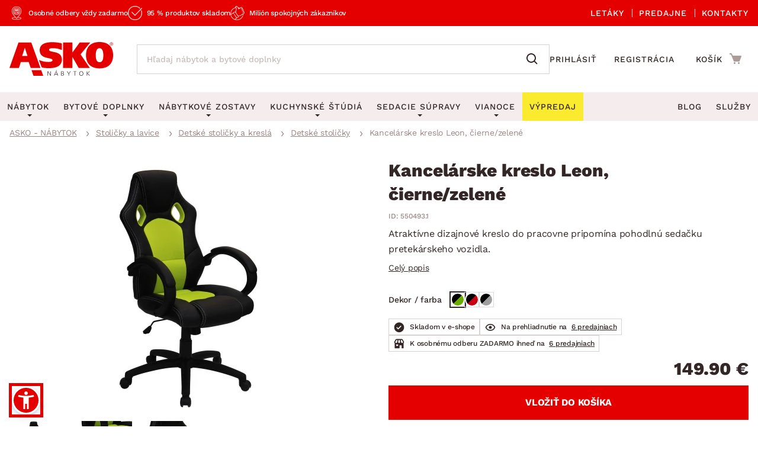

--- FILE ---
content_type: image/svg+xml
request_url: https://www.asko-nabytok.sk/stylesheets/asko_nabytek_cz/images/header/cart-mobile-icon.svg
body_size: -1212
content:
<svg width="24" height="24" viewBox="0 0 24 24" fill="none" xmlns="http://www.w3.org/2000/svg">
<path d="M21.822 7.431C21.73 7.29808 21.6072 7.18943 21.464 7.11436C21.3209 7.0393 21.1616 7.00006 21 7H7.333L6.179 4.23C6.02769 3.86523 5.77147 3.55359 5.44282 3.33462C5.11418 3.11564 4.72791 2.99918 4.333 3H2V5H4.333L9.077 16.385C9.15299 16.5672 9.28118 16.7228 9.44542 16.8322C9.60967 16.9416 9.80263 17 10 17H18C18.417 17 18.79 16.741 18.937 16.352L21.937 8.352C21.9937 8.20063 22.0129 8.03776 21.9928 7.87735C21.9728 7.71695 21.9142 7.56379 21.822 7.431Z" fill="#AB9C99"/>
<path d="M10.5 21C11.3284 21 12 20.3284 12 19.5C12 18.6716 11.3284 18 10.5 18C9.67157 18 9 18.6716 9 19.5C9 20.3284 9.67157 21 10.5 21Z" fill="#AB9C99"/>
<path d="M17.5 21C18.3284 21 19 20.3284 19 19.5C19 18.6716 18.3284 18 17.5 18C16.6716 18 16 18.6716 16 19.5C16 20.3284 16.6716 21 17.5 21Z" fill="#AB9C99"/>
</svg>


--- FILE ---
content_type: application/javascript
request_url: https://secure.smartform.cz/api/v1/2D3C0F0AA340CCEC1C08164DBD1162E6.cache.js
body_size: 58311
content:
(function(){var $gwt_version = "0.0.0";var $wnd = window;var $doc = $wnd.document;var $moduleName, $moduleBase;var $strongName = '2D3C0F0AA340CCEC1C08164DBD1162E6';var $stats = $wnd.__gwtStatsEvent ? function(a) {return $wnd.__gwtStatsEvent(a);} : null;var $sessionId = $wnd.__gwtStatsSessionId ? $wnd.__gwtStatsSessionId : null;$stats && $stats({moduleName:'smartform_prod',sessionId:$sessionId,subSystem:'startup',evtGroup:'moduleStartup',millis:(new Date()).getTime(),type:'moduleEvalStart'});function getSmartformVersion(){ return 'master 9078609ab #2184 2025-12-04 13:58 '; } 
function Gf(){}
function Ff(){}
function Zf(){}
function Yf(){}
function xg(){}
function wg(){}
function vg(){}
function ug(){}
function Ch(){}
function Sh(){}
function di(){}
function ii(){}
function wi(){}
function Gi(){}
function Fi(){}
function Yi(){}
function _i(){}
function Yj(){}
function tk(){}
function sk(){}
function Hl(){}
function Gl(){}
function Zl(){}
function bm(){}
function fm(){}
function jm(){}
function om(){}
function Bm(){}
function Fm(){}
function Jm(){}
function Nm(){}
function Rm(){}
function Vm(){}
function Zm(){}
function bn(){}
function fn(){}
function mn(){}
function ln(){}
function kn(){}
function In(){}
function Rn(){}
function $n(){}
function Zn(){}
function jo(){}
function so(){}
function Ro(){}
function Qo(){}
function Wo(){}
function dp(){}
function np(){}
function wp(){}
function Gp(){}
function Tp(){}
function bq(){}
function mq(){}
function xq(){}
function Dq(){}
function Sq(){}
function Xq(){}
function br(){}
function wr(){}
function Rr(){}
function Zr(){}
function os(){}
function xs(){}
function ws(){}
function Ls(){}
function Vs(){}
function Zs(){}
function gt(){}
function pt(){}
function Qt(){}
function Zt(){}
function bu(){}
function sB(){}
function xB(){}
function BB(){}
function LB(){}
function QB(){}
function VB(){}
function GC(){}
function aD(){}
function uD(){}
function ID(){}
function eE(){}
function pE(){}
function oE(){}
function GE(){}
function jF(){}
function kF(){}
function rF(){}
function sF(){}
function FE(){}
function xF(){}
function yF(){}
function EE(){}
function DE(){}
function CE(){}
function SF(){}
function XF(){}
function WF(){}
function gG(){}
function nG(){}
function rG(){}
function xG(){}
function wG(){}
function EG(){}
function OG(){}
function bH(){}
function fH(){}
function iH(){}
function pH(){}
function uH(){}
function FH(){}
function JH(){}
function NH(){}
function RH(){}
function eI(){}
function tI(){}
function xI(){}
function CI(){}
function HI(){}
function TI(){}
function aJ(){}
function dJ(){}
function jJ(){}
function iJ(){}
function NJ(){}
function bK(){}
function gK(){}
function lK(){}
function uK(){}
function HK(){}
function MK(){}
function RK(){}
function _K(){}
function uL(){}
function DL(){}
function ML(){}
function RL(){}
function IM(){}
function NM(){}
function TM(){}
function YM(){}
function PN(){}
function UN(){}
function ZN(){}
function cO(){}
function iO(){}
function hO(){}
function qO(){}
function vO(){}
function BO(){}
function HO(){}
function GO(){}
function uP(){}
function zP(){}
function EP(){}
function KP(){}
function PP(){}
function UP(){}
function gQ(){}
function fQ(){}
function eQ(){}
function cR(){}
function bR(){}
function aR(){}
function HR(){}
function MR(){}
function VR(){}
function UR(){}
function TR(){}
function SR(){}
function RR(){}
function kT(){}
function BT(){}
function MT(){}
function VT(){}
function sV(){}
function HV(){}
function dW(){}
function kW(){}
function pW(){}
function uW(){}
function yW(){}
function DW(){}
function MW(){}
function XW(){}
function bX(){}
function gX(){}
function oX(){}
function tX(){}
function zX(){}
function FX(){}
function KX(){}
function JX(){}
function WX(){}
function dY(){}
function cY(){}
function lY(){}
function sY(){}
function xY(){}
function EY(){}
function JY(){}
function QY(){}
function WY(){}
function _Y(){}
function pZ(){}
function uZ(){}
function zZ(){}
function o$(){}
function x$(){}
function w$(){}
function I$(){}
function H$(){}
function G$(){}
function c_(){}
function n_(){}
function t_(){}
function J_(){}
function O_(){}
function Y_(){}
function c0(){}
function Z0(){}
function i1(){}
function o1(){}
function y1(){}
function D1(){}
function Q1(){}
function c2(){}
function s2(){}
function z2(){}
function D2(){}
function L2(){}
function P2(){}
function Y2(){}
function a3(){}
function j3(){}
function o3(){}
function t3(){}
function E3(){}
function I3(){}
function M3(){}
function _3(){}
function j4(){}
function i4(){}
function C4(){}
function G4(){}
function L4(){}
function Q4(){}
function j5(){}
function r5(){}
function v5(){}
function l6(){}
function y6(){}
function K6(){}
function O6(){}
function Y6(){}
function X6(){}
function i7(){}
function r7(){}
function q7(){}
function D7(){}
function L7(){}
function X7(){}
function g8(){}
function o8(){}
function x8(){}
function F8(){}
function O8(){}
function W8(){}
function v9(){}
function K9(){}
function J9(){}
function _9(){}
function dbb(){}
function gab(){}
function oab(){}
function yab(){}
function Lab(){}
function Vab(){}
function mg(){Xf()}
function MH(a){BH()}
function oW(a){mW()}
function Vn(a){LM(a)}
function pG(a){a.pb()}
function tG(a){a.qb()}
function Oi(){return 2}
function Xi(){return 3}
function fC(){aC(this)}
function UC(){NC(this)}
function NE(a,b){a.E=b}
function oF(){bF(this)}
function qF(){dF(this)}
function LG(){IG(this)}
function GM(){gM(this)}
function zS(){mS(this)}
function CV(){bF(this)}
function DV(){dF(this)}
function cW(){dF(this)}
function f8(){b8(this)}
function Lf(){return kz}
function Wf(){return Qu}
function ig(){return jw}
function lg(){return Pu}
function Bg(){return qz}
function Hg(){return cz}
function Kg(){return lz}
function Og(){return Ru}
function Eh(){return Tu}
function _h(){return Wu}
function hi(){return Uu}
function mi(){return Vu}
function Di(){return Zu}
function Mi(){return Yu}
function Vi(){return Xu}
function $i(){return _u}
function ij(){return $u}
function qk(){return cv}
function yk(){return bv}
function Hk(){return av}
function Nl(){return bz}
function Xl(){return hv}
function am(){return dv}
function em(){return ev}
function im(){return fv}
function mm(){return gv}
function zm(){return rv}
function Em(){return iv}
function Im(){return jv}
function Mm(){return kv}
function Qm(){return lv}
function Um(){return mv}
function Ym(){return nv}
function an(){return ov}
function en(){return pv}
function jn(){return qv}
function qn(){return Lv}
function zn(){return wv}
function Fn(){return An}
function Gn(){return sv}
function On(){return Jn}
function Pn(){return tv}
function Wn(){return Sn}
function Xn(){return uv}
function co(){return Kv}
function io(){return vv}
function po(){return ko}
function qo(){return xv}
function wo(){return yv}
function To(){return Bv}
function Vo(){return zv}
function ap(){return Xo}
function bp(){return Av}
function kp(){return ep}
function lp(){return Cv}
function tp(){return op}
function up(){return Dv}
function Bp(){return Ev}
function Mp(){return Hp}
function Np(){return Fv}
function Zp(){return Up}
function $p(){return Gv}
function iq(){return cq}
function jq(){return Hv}
function tq(){return nq}
function uq(){return Iv}
function Bq(){return Jv}
function Rq(){return Pv}
function Wq(){return Mv}
function _q(){return Nv}
function lr(){return Ov}
function Ir(){return Qv}
function Wr(){return Rv}
function ks(){return Sv}
function qs(){return Tv}
function zs(){return _v}
function Fs(){return Uv}
function Gs(){return Ks}
function Qs(){return Vv}
function Ss(){return Us}
function Ys(){return Wv}
function bt(){return Xv}
function dt(){return ft}
function kt(){return Yv}
function lt(){return ot}
function At(){return Zv}
function Bt(){return Ft}
function Ut(){return $v}
function Vt(){return Yt}
function au(){return aw}
function uB(a){return a}
function vB(){return bw}
function AB(){return cw}
function KB(){return gw}
function OB(){return dw}
function TB(){return ew}
function cC(){return fw}
function RC(){return HC}
function SC(){return hw}
function cD(){return iw}
function zD(){return vD}
function AD(){return kw}
function LD(){return lw}
function kE(){return ow}
function sE(){return nw}
function vE(){return mw}
function PE(){return Pw}
function mF(){return Sw}
function wF(){return Fw}
function IF(){return xw}
function QF(){return pw}
function VF(){return qw}
function _F(){return Aw}
function fG(){return rw}
function lG(){return uw}
function qG(){return sw}
function uG(){return tw}
function AG(){return vw}
function DG(){return ww}
function JG(){return yw}
function SG(){return zw}
function eH(){return Dw}
function hH(){return Bw}
function mH(){return Cw}
function tH(){return Ew}
function EH(){return Jw}
function IH(){return Gw}
function LH(){return Hw}
function QH(){return Iw}
function $H(){return Lw}
function jI(){return Kw}
function vI(){return Ow}
function BI(){return Mw}
function FI(){return Nw}
function RI(){return Rw}
function YI(){return Qw}
function cJ(){return Tw}
function hJ(){return Ww}
function pJ(){return Vw}
function tJ(){return Uw}
function _J(){return $w}
function eK(){return Xw}
function kK(){return Yw}
function rK(){return Zw}
function GK(){return dx}
function LK(){return ax}
function PK(){return _w}
function YK(){return cx}
function ZK(a){UK(this)}
function fL(){return bx}
function CL(){return fx}
function JL(){return ex}
function KL(a){GL(this)}
function QL(){return gx}
function lM(a){this.b=a}
function mM(){return Ax}
function zM(a){this.c=a}
function EM(a){this.f=a}
function MM(){return hx}
function RM(){return jx}
function WM(){return ix}
function xN(){return tx}
function EN(a){this.d=a}
function HN(a){this.f=a}
function KN(a){this.s=a}
function TN(){return kx}
function YN(){return lx}
function bO(){return mx}
function fO(){return nx}
function lO(){return sx}
function oO(){return ox}
function tO(){return px}
function AO(){return rx}
function FO(){return qx}
function QO(){return dy}
function kP(){return zx}
function rP(a){this.p=a}
function sP(a){this.q=a}
function xP(){return ux}
function CP(){return vx}
function IP(){return wx}
function NP(){return xx}
function SP(){return yx}
function bQ(){return Bx}
function zQ(){return Wx}
function MQ(){return Lx}
function $Q(){return Cx}
function _Q(a){UQ(this)}
function eR(){return ay}
function mR(){return _x}
function GR(){return Fx}
function KR(){return Ex}
function QR(){return Dx}
function eS(){return Fz}
function FS(){return xz}
function NS(){return Jz}
function bT(){return Oz}
function iT(){return Gx}
function rT(){return Hx}
function ET(){return Ix}
function TT(){return Jx}
function YT(){return Kx}
function AV(){return Mx}
function aW(){return Nx}
function iW(){return Ox}
function nW(){return Px}
function tW(){return Qx}
function xW(){return Rx}
function BW(){return Sx}
function JW(){return Tx}
function WW(){return Vx}
function _W(){return Ux}
function fX(){return Yx}
function jX(){return Xx}
function sX(){return Zx}
function xX(){return $x}
function EX(){return cy}
function IX(){return by}
function QX(){return fy}
function UX(){return gy}
function ZX(){return ey}
function gY(){return jy}
function kY(){return iy}
function pY(){return hy}
function wY(){return ly}
function BY(){return ky}
function IY(){return ny}
function NY(){return my}
function VY(){return oy}
function $Y(){return py}
function kZ(){return ty}
function sZ(){return qy}
function yZ(){return ry}
function EZ(){return sy}
function u$(){return By}
function B$(){return zy}
function F$(){return uy}
function K$(){return yy}
function U$(){return xy}
function b_(){return vy}
function i_(){return wy}
function s_(){return Ay}
function F_(){return Cy}
function M_(){return Dy}
function V_(){return Ey}
function a0(){return Gy}
function X0(){return Fy}
function g1(){return Hy}
function m1(){return Jy}
function w1(){return Iy}
function B1(){return Ly}
function N1(){return Ky}
function _1(){return My}
function p2(){return Ny}
function x2(){return Oy}
function C2(){return Py}
function J2(){return Qy}
function N2(){return Uy}
function W2(){return Ry}
function $2(){return Sy}
function g3(){return Ty}
function m3(){return Vy}
function r3(){return Xy}
function z3(){return Wy}
function H3(){return Yy}
function L3(){return Zy}
function T3(){return $y}
function e4(){return _y}
function r4(){return jz}
function w4(){return az}
function F4(){return dz}
function K4(){return ez}
function P4(){return fz}
function U4(){return gz}
function n5(){return hz}
function u5(){return iz}
function y5(){return mz}
function _5(){return pz}
function w6(){return nz}
function I6(){return oz}
function N6(){return rz}
function U6(){return sz}
function _6(){return Hz}
function f7(){return uz}
function m7(){return tz}
function u7(){return Ez}
function z7(){return vz}
function G7(){return wz}
function S7(){return zz}
function c8(){return yz}
function l8(){return Bz}
function t8(){return Az}
function C8(){return Dz}
function K8(){return Cz}
function T8(){return Gz}
function m9(){return Iz}
function E9(){return Kz}
function Q9(){return Sz}
function $9(){return Lz}
function Ei(a){return []}
function sn(){return Ydb}
function En(a){a.S(this)}
function fo(){return beb}
function oo(a){a.T(this)}
function _o(a){a.U(this)}
function jp(a){a.V(this)}
function sp(a){a.W(this)}
function Kp(a){a.X(this)}
function Xp(a){a.Y(this)}
function qq(a){a.Z(this)}
function et(){return Ccb}
function yD(a){null.Nc()}
function dL(a){CK(a.b.e)}
function KQ(){bF(this.c)}
function LQ(){dF(this.c)}
function dab(){return Nz}
function kab(){return Mz}
function wab(){return Rz}
function Hab(){return Pz}
function Kab(){Fab(this)}
function Qab(){return Qz}
function Yab(){return Tz}
function jg(){jg=dbb;_f()}
function uk(){uk=dbb;$j()}
function zk(){zk=dbb;uk()}
function $l(){$l=dbb;Wl()}
function cm(){cm=dbb;Wl()}
function gm(){gm=dbb;Wl()}
function km(){km=dbb;Wl()}
function Cm(){Cm=dbb;ym()}
function Gm(){Gm=dbb;ym()}
function Km(){Km=dbb;ym()}
function Om(){Om=dbb;ym()}
function Sm(){Sm=dbb;ym()}
function Wm(){Wm=dbb;ym()}
function $m(){$m=dbb;ym()}
function cn(){cn=dbb;ym()}
function gn(){gn=dbb;ym()}
function gq(a){zO(a,this)}
function Qq(a){Mq(this,a)}
function Ks(a){return a.b}
function Us(a){return a.b}
function ft(){return null}
function ot(a){return a.b}
function Ft(a){return a.b}
function Nt(){return null}
function Yt(a){return a.b}
function MB(){MB=dbb;_f()}
function RB(){RB=dbb;_f()}
function pF(a){cF(this,a)}
function YF(){YF=dbb;fJ()}
function aG(){aG=dbb;YF()}
function yG(){yG=dbb;YF()}
function BG(){BG=dbb;yG()}
function XG(){XG=dbb;Tr()}
function OH(){OH=dbb;yH()}
function dI(a){ZH(this,a)}
function kJ(){kJ=dbb;fJ()}
function qJ(){qJ=dbb;kJ()}
function cK(){cK=dbb;_f()}
function tK(a){pK(this,a)}
function NK(){NK=dbb;_f()}
function $K(a){VK(this,a)}
function gL(a){XK(this.b)}
function hL(a){dL(this,a)}
function LL(a){HL(this,a)}
function UM(){UM=dbb;_f()}
function uN(){this.y=null}
function oP(a){eP(this,a)}
function QP(){QP=dbb;_f()}
function LX(){LX=dbb;YF()}
function RX(a){NX(this,a)}
function SX(){SX=dbb;LX()}
function rY(a){oY(this,a)}
function CY(a){GL(this.b)}
function DY(a){AY(this,a)}
function OY(a){UK(this.b)}
function qZ(){qZ=dbb;_f()}
function b6(){return this}
function A7(){return null}
function w8(){this.b.db()}
function N8(){this.b.db()}
function XM(){dM(this.b.c)}
function sW(a){WQ(a.b,a.c)}
function $h(a){return a.I()}
function Cg(){return this.f}
function Ci(a){return ui(a)}
function Pl(){return this.c}
function eo(){return this.d}
function Jt(a){return Rs(a)}
function jE(a){Mq(this.b,a)}
function QE(){return this.E}
function nF(){return this.A}
function UF(){return new aJ}
function _H(){return this.E}
function aI(){return this.u}
function kI(){return this.b}
function yN(){return this.g}
function IS(){return this.i}
function eT(a){return false}
function FT(){return this.b}
function HT(){return this.c}
function BV(){return this.b}
function lX(a){_E(this.b,a)}
function nX(a){_E(this.b,a)}
function P$(a){return M$(a)}
function R$(a){return N$(a)}
function V4(){return this.b}
function H7(){return this.b}
function p9(){return this.c}
function R9(){return this.e}
function S9(){return this.f}
function ku(){return this.aC}
function zB(a){zi();return a}
function MF(a,b){BF(a,b,a.E)}
function RG(a,b){BF(a,b,a.E)}
function KI(a,b){NI(a,b,a.d)}
function iN(a,b){XL(a.u,a,b)}
function EO(){this.b.focus()}
function dZ(){dZ=dbb;aZ=lZ()}
function K3(a){zi();return a}
function I4(a){zi();return a}
function N4(a){zi();return a}
function l5(a){zi();return a}
function xab(){return this.c}
function Dg(){return Ag(this)}
function Ti(){return Qi(this)}
function yn(){return this.R()}
function Et(){return yt(this)}
function $B(a){return a.d<a.b}
function eC(){return _B(this)}
function KG(){return HG(this)}
function lI(){return iI(this)}
function $I(){return XI(this)}
function NQ(){return this.c.u}
function sK(a){this.b.i=false}
function vC(a,b){SD();dE(a,b)}
function FC(a,b){SD();dE(a,b)}
function HH(a){a.ob()&&a.qb()}
function fS(){return YR(this)}
function hS(){return _R(this)}
function KS(a){mS(a);return a}
function OS(a){return ~~hh(a)}
function a6(){return j6(this)}
function x6(){return this.b.b}
function J6(){return this.b.b}
function W6(){return R6(this)}
function B7(){return this.b.g}
function e8(){return a8(this)}
function j9(a,b){a9(this,a,b)}
function xQ(a,b){ZH(a,b);rQ(a)}
function Xab(a){zi();return a}
function oh(b,a){b[b.length]=a}
function uh(b,a){b[b.length]=a}
function yp(a){a.b={};return a}
function Aq(a){Pq(a.c,a.d,a.b)}
function fK(){TJ(this.b,false)}
function yO(a){ZQ(a.m.m);OO(a)}
function iZ(b,a){delete a[b.c]}
function it(a,b){a.b=b;return a}
function fi(a,b){a.b=b;return a}
function ki(a,b){a.b=b;return a}
function eq(a,b){a.b=b;return a}
function Gr(a,b){a.e=b;return a}
function Bs(a,b){a.b=b;return a}
function nt(){return this.b+zcb}
function Hs(){return Oh(this.b)}
function Ct(){return Oh(this.b)}
function Wt(){return j6(this.b)}
function Xt(){return Ah(this.b)}
function jK(){TJ(this.b,this.c)}
function cH(){cH=dbb;mS(new TR)}
function st(a,b){a.b=b;return a}
function YB(a,b){a.e=b;return a}
function AI(a,b){a.b=b;return a}
function EI(a,b){a.b=b;return a}
function WI(a,b){a.c=b;return a}
function nK(a,b){a.b=b;return a}
function bL(a,b){a.b=b;return a}
function wL(a,b){a.b=b;return a}
function OL(a,b){a.b=b;return a}
function KM(a,b){a.b=b;return a}
function RN(a,b){a.b=b;return a}
function WN(a,b){a.b=b;return a}
function _N(a,b){a.b=b;return a}
function eO(a,b){a.b=b;return a}
function sO(a,b){a.b=b;return a}
function DO(a,b){a.b=b;return a}
function wP(a,b){a.b=b;return a}
function BP(a,b){a.b=b;return a}
function GP(a,b){a.b=b;return a}
function MP(a,b){a.b=b;return a}
function JR(a,b){a.b=b;return a}
function OR(a,b){a.b=b;return a}
function GT(a){return this.b[a]}
function uT(){uT=dbb;tT=Z4(520)}
function OT(a,b){a.c=b;return a}
function wW(a,b){a.b=b;return a}
function AW(a,b){a.b=b;return a}
function PW(a,b){a.b=b;return a}
function ZW(a,b){a.b=b;return a}
function dX(a,b){a.b=b;return a}
function iX(a,b){a.b=b;return a}
function qX(a,b){a.b=b;return a}
function YX(a,b){a.b=b;return a}
function nY(a,b){a.b=b;return a}
function qY(a){this.b.b.i=false}
function LY(a,b){a.b=b;return a}
function wZ(a,b){a.b=b;return a}
function KZ(a,b,c){eval(a)[b]=c}
function $_(a,b){a.b=b;return a}
function s3(){return _R(this.d)}
function B4(){return zcb+this.b}
function Y4(){return zcb+this.b}
function n7(){return _7(this.b)}
function WZ(){WZ=dbb;VZ=CH(ikb)}
function t4(a,b){a.b=b;return a}
function S4(a,b){a.b=b;return a}
function c7(a,b){a.b=b;return a}
function y7(a,b){a.b=b;return a}
function $7(a,b){a.d=b;return a}
function q8(a,b){a.b=b;return a}
function H8(a,b){a.b=b;return a}
function Jab(){return Eab(this)}
function mab(){return jab(this)}
function Ni(a){return Ki(this,a)}
function Wi(a){return Ri(this,a)}
function rk(a){return jk(this,a)}
function bo(a){a.d=++_n;return a}
function rt(a){st(a,{});return a}
function JB(a,b){_8(a.c,b);HB(a)}
function KE(a,b){TE(a.E,b,false)}
function KF(a){return HF(this,a)}
function uF(){mG(this,(jG(),hG))}
function vF(){mG(this,(jG(),iG))}
function cI(a){return YH(this,a)}
function cS(a){return XR(this,a)}
function YJ(a){a.i=false;ag(a.c)}
function CN(a){this.l=a;sN(this)}
function DN(a){this.m=a;sN(this)}
function IN(a){this.n=a;sN(this)}
function JN(a){this.p=a;sN(this)}
function JQ(a,b){ZH(a.c,b);rQ(a)}
function aT(a){return US(this,a)}
function fT(){return this.e.oc()}
function Y5(a){return E5(this,a)}
function e7(a){return d7(this,a)}
function h7(){return this.b.oc()}
function n8(){return this.c.oc()}
function u8(){return this.b.bb()}
function E8(){return this.c.oc()}
function L8(){return this.b.bb()}
function U8(){return uab(this,0)}
function n9(a){return e9(this,a)}
function s9(a){return h9(this,a)}
function G9(){return this.b.oc()}
function QK(){AK(this.b.b,this.c)}
function wX(){NO(this.b.b,this.c)}
function gO(a){SJ(this.b.b,false)}
function bab(a,b){a.b=b;return a}
function Fj(a){return Ek(($j(),a))}
function Kt(a){return it(new gt,a)}
function Mt(a){return St(new Qt,a)}
function dC(){return this.d<this.b}
function Vr(a){!a.b&&(a.b=new os)}
function h6(){h6=dbb;e6={};g6={}}
function TL(){TL=dbb;SL=(_P(),ZP)}
function Uh(){Uh=dbb;Th=Wh(new Sh)}
function zC(){zC=dbb;yC=EB(new BB)}
function wD(){wD=dbb;vD=bo(new $n)}
function _E(a,b){!!a.C&&Mq(a.C,b)}
function sH(a,b){ok(($j(),a.E),b)}
function tQ(a,b){!!a.g&&f9(a.g,b)}
function IE(a,b){TE(a.jb(),b,true)}
function nP(){TE(this.E,shb,false)}
function SE(a){this.E.style[nfb]=a}
function VE(a){this.E.style[qfb]=a}
function FQ(a){ZH(this,a);rQ(this)}
function PQ(a){return YH(this.c,a)}
function LR(a){AC(OR(new MR,this))}
function ZS(a){return this.e.lc(a)}
function C7(a){return uS(this.b,a)}
function _7(a){return a.b<a.d.oc()}
function k8(a){return this.b.lc(a)}
function B8(a){return this.b.qc(a)}
function DT(a,b,c){a.c=c;a.b=hU(b)}
function p6(a){a.b=new _i;return a}
function o6(a){a.b=new _i;return a}
function s6(a,b){a.b.b+=b;return a}
function t6(a,b){a.b.b+=b;return a}
function B6(a){a.b=new _i;return a}
function E6(a,b){a.b.b+=b;return a}
function F6(a,b){a.b.b+=b;return a}
function G6(a,b){a.b.b+=b;return a}
function Nab(a){a.b=a.c=a;return a}
function ZB(a){return c9(a.e.c,a.c)}
function D9(a){return this.b.lc(a)}
function Au(a,b){return a&&xu[a][b]}
function gS(){return this.mc().oc()}
function PT(a){return a==null?zcb:a}
function oZ(){return Xjb+this.c+Yjb}
function h1(){return wlb+this.j+Leb}
function W3(){return this.b?ijb:lmb}
function g5(a){return Math.floor(a)}
function H9(){return R6($R(this.b))}
function fab(){return this.b.e.oc()}
function S6(a){throw M6(new K6,vmb)}
function W7(a){throw M6(new K6,Amb)}
function Nn(a){rq(a.b,Dj(a.b.E,_db))}
function LS(a,b){jS(a,b,0);return a}
function Fg(a,b){zi();a.f=b;return a}
function Gg(a,b){zi();a.f=b;return a}
function Jg(a,b){zi();a.f=b;return a}
function Ts(){return P3(),zcb+this.b}
function bI(){return hI(new eI,this)}
function SI(){return WI(new TI,this)}
function qD(){if(!fD){yE();fD=true}}
function rD(){if(!jD){zE();jD=true}}
function SD(){if(!ND){bE();ND=true}}
function SB(a,b){RB();a.b=b;return a}
function Ps(a,b){Os();a.b=b;return a}
function Xs(a,b){zi();a.f=b;return a}
function _t(a,b){zi();a.f=b;return a}
function NB(a,b){MB();a.b=b;return a}
function ZJ(a){a.i=true;bg(a.c,3000)}
function mD(a,b){return Iq(pD(),a,b)}
function CS(){return c7(new X6,this)}
function DS(a,b){return this.rc(a,b)}
function cT(a,b){return VS(this,a,b)}
function dK(a,b){cK();a.b=b;return a}
function VM(a,b){UM();a.b=b;return a}
function RP(a,b){QP();a.b=b;return a}
function QQ(a){ZH(this.c,a);rQ(this)}
function mZ(a){fZ(this,Fg(new wg,a))}
function G3(a,b){zi();a.f=b;return a}
function Q3(a,b){P3();a.b=b;return a}
function E4(a,b){zi();a.f=b;return a}
function J4(a,b){zi();a.f=b;return a}
function O4(a,b){zi();a.f=b;return a}
function m5(a,b){zi();a.f=b;return a}
function t5(a,b){zi();a.f=b;return a}
function M6(a,b){zi();a.f=b;return a}
function zu(a,b){return a&&!!xu[a][b]}
function V7(){return $7(new X7,this)}
function _S(){return bab(new _9,this)}
function U3(){return this.b?1231:1237}
function lF(a){!!this.C&&Mq(this.C,a)}
function Tr(){Tr=dbb;Sr=(Tr(),new Rr)}
function _s(){_s=dbb;$s=(_s(),new Zs)}
function NF(a,b,c){FF(a,b,a.E,c,true)}
function ZF(a,b){a.E=b;a.E.tabIndex=0}
function WS(a,b){if(a.c){Z9(b);Y9(b)}}
function rJ(a){qJ();a.b=nJ();return a}
function KV(a,b){return RV(a,b,a.b.c)}
function yQ(a,b){vQ(a,rW(new pW,a,b))}
function P7(a,b){throw M6(new K6,xmb)}
function Q7(a,b){(a<0||a>=b)&&U7(a,b)}
function er(a){a.b=KS(new TR);return a}
function zr(a){a.c=KS(new TR);return a}
function hE(a,b){return Iq(a.b,vq(),b)}
function M8(){return this.b.cb().Ic()}
function JF(){return WI(new TI,this.b)}
function ZI(){return this.b<this.c.d-1}
function rn(){this.f=false;this.g=null}
function PC(a){sQ(a.b,this);IC.d=false}
function MG(a){cF(this,a);NX(this.z,a)}
function mX(a){MO(this.b);_E(this.b,a)}
function GJ(a){return HJ(a,0,a.length)}
function AQ(){return ik(($j(),this.E))}
function OQ(){return hI(new eI,this.c)}
function g7(){return l7(new i7,this.b)}
function o7(){return this.c=a8(this.b)}
function k9(a){return d9(this,a,0)!=-1}
function Oh(a){return a.$H||(a.$H=++Ih)}
function J7(a,b){return F7(new D7,b,a)}
function Iab(){return this.c!=this.e.b}
function GF(a,b){return OF(a,LI(a.b,b))}
function x9(a){a.b=KS(new TR);return a}
function tab(a){a.b=Nab(new Lab);a.c=0}
function xO(a,b,c){a.c=c;a.b=b;return a}
function iK(a,b,c){a.b=b;a.c=c;return a}
function rW(a,b,c){a.b=b;a.c=c;return a}
function vX(a,b,c){a.b=b;a.c=c;return a}
function iY(a,b){a.b=b;a.c=Fjb;return a}
function uY(a,b){a.b=b;a.c=Ojb;return a}
function zY(a,b,c){a.b=b;a.c=c;return a}
function GY(a,b){a.b=b;a.c=Pjb;return a}
function L_(a,b,c){a.b=b;a.c=c;return a}
function A1(a,b,c){a.c=b;a.b=c;return a}
function F7(a,b,c){a.c=c;a.b=b;return a}
function i8(a,b,c){a.b=b;a.c=c;return a}
function z8(a,b,c){a.b=b;a.c=c;return a}
function M9(a,b,c){a.e=b;a.f=c;return a}
function eab(){return iab(new gab,this)}
function d8(){return this.b<this.d.oc()}
function Vq(){fr(this.b.e,this.d,this.c)}
function CM(a,b,c,d){UY(this.g,a,b,c,d)}
function DP(a){this.b.g=true;iP(this.b)}
function JP(a){HP(this,a);this.b.g=true}
function $q(){kr(this.b.e,this.d,this.c)}
function SM(a){ag(this.b);bg(this.b,100)}
function yP(a){this.b.g=false;jP(this.b)}
function LM(a){while(a.b.b.d>1)GF(a.b,1)}
function OO(a){if(HG(a)){a.t=null;MO(a)}}
function jP(a){if(a.l){ag(a.l);a.l=null}}
function jR(a){a.m.s&&DX(a.l,CX(a.l)+1)}
function kR(a){a.m.s&&DX(a.l,CX(a.l)-1)}
function GV(){GV=dbb;FV=(fJ(),fJ(),eJ)}
function $r(){$r=dbb;Vr((Tr(),Tr(),Sr))}
function jG(){jG=dbb;hG=new nG;iG=new rG}
function mP(){return P3(),this.n.k?O3:N3}
function bS(a){return !!ZR(this,a,false)}
function lab(){return this.c!=this.d.b.d}
function mI(){!!this.c&&this.d.tb(this.c)}
function PR(){!this.b.b.m.s&&wR(this.b.b)}
function tN(a){rab(this.b.d,RN(new PN,a))}
function CW(a){this.b.f&&this.b.kc(false)}
function PY(a){var b;b=QU(a);VK(this.b,b)}
function c9(a,b){Q7(b,a.c);return a.b[b]}
function s$(a){return Math.round(q$(a))|0}
function t$(a){return Math.round(r$(a))|0}
function b0(){return this.b.nc((V0(),d0))}
function I7(){return this.c.j[vdb+this.b]}
function K7(a){return vS(this.c,this.b,a)}
function BQ(){return wJ(ik(($j(),this.E)))}
function DQ(){this.s&&wQ(this,false,false)}
function hg(){!this.d&&f9($f,this);this.G()}
function TV(a){if(XV(a)){return}a.h&&ZV(a)}
function UV(a){if(XV(a)){return}a.h&&$V(a)}
function VV(a){if(XV(a)){return}a.h||ZV(a)}
function WV(a){if(XV(a)){return}a.h||$V(a)}
function ck(a){return a.which||a.keyCode||0}
function TZ(a){return a==null||a.length==0}
function ip(a){return a.charCode||a.keyCode}
function Cu(a,b){return a!=null&&zu(a.tI,b)}
function hI(a,b){a.d=b;a.b=!!a.d.u;return a}
function sab(a,b,c){Oab(new Lab,b,c);++a.c}
function PL(a,b,c){b.g=a.b.t;HY(XY.d,b,c)}
function P9(a,b){var c;c=a.f;a.f=b;return c}
function Xh(a){var b;b=a.c;a.c=[];bi(b,a.c)}
function b9(a){a.b=lu(lA,155,0,0,0);a.c=0}
function uE(a){a.b=Gq(new Dq,null);return a}
function _C(a){$C();return ZC?hE(ZC,a):null}
function Mf(){return this.$H||(this.$H=++Ih)}
function Ol(){return this.$H||(this.$H=++Ih)}
function _l(a,b,c){$l();a.c=b;a.d=c;return a}
function u6(a,b,c,d){hj(a.b,b,c,d);return a}
function hm(a,b,c){gm();a.c=b;a.d=c;return a}
function dm(a,b,c){cm();a.c=b;a.d=c;return a}
function lm(a,b,c){km();a.c=b;a.d=c;return a}
function Dm(a,b,c){Cm();a.c=b;a.d=c;return a}
function Hm(a,b,c){Gm();a.c=b;a.d=c;return a}
function Lm(a,b,c){Km();a.c=b;a.d=c;return a}
function Pm(a,b,c){Om();a.c=b;a.d=c;return a}
function Tm(a,b,c){Sm();a.c=b;a.d=c;return a}
function Xm(a,b,c){Wm();a.c=b;a.d=c;return a}
function _m(a,b,c){$m();a.c=b;a.d=c;return a}
function dn(a,b,c){cn();a.c=b;a.d=c;return a}
function hn(a,b,c){gn();a.c=b;a.d=c;return a}
function tr(a){qr(heb,a);return encodeURI(a)}
function Gab(a){if(!a.d){throw I4(new G4)}}
function rq(a){var b;if(nq){b=new mq;a.$(b)}}
function vq(){!nq&&(nq=bo(new $n));return nq}
function pD(){!gD&&(gD=KD(new ID));return gD}
function ZA(){ZA=dbb;YA=lu(pA,159,31,256,0)}
function a5(){a5=dbb;_4=lu(kA,153,27,256,0)}
function v1(a,b,c){u1();a.c=b;a.d=c;return a}
function PH(a){OH();zH(a,$doc.body);return a}
function OK(a,b,c){NK();a.b=b;a.c=c;return a}
function IW(a,b,c){HW();a.c=b;a.d=c;return a}
function rZ(a,b,c){qZ();a.b=b;a.c=c;return a}
function E_(a,b,c){D_();a.c=b;a.d=c;return a}
function W0(a,b,c){V0();a.c=b;a.d=c;return a}
function M1(a,b,c){L1();a.c=b;a.d=c;return a}
function $1(a,b,c){Z1();a.c=b;a.d=c;return a}
function I2(a,b,c){H2();a.c=b;a.d=c;return a}
function V2(a,b,c){U2();a.c=b;a.d=c;return a}
function f3(a,b,c){e3();a.c=b;a.d=c;return a}
function y3(a,b,c){x3();a.c=b;a.d=c;return a}
function _8(a,b){ou(a.b,a.c++,b);return true}
function Kf(a){return this===(a==null?null:a)}
function w7(){return this.Hc()+vib+this.Ic()}
function l9(a){return Q7(a,this.c),this.b[a]}
function Ml(a){return this===(a==null?null:a)}
function Li(){return vi(this.L(Ai()),this.M())}
function PB(){if(!this.b.d){return}FB(this.b)}
function Pt(a){It();throw Xs(new Vs,Peb+a+Qeb)}
function _f(){_f=dbb;$f=Z8(new W8);lD(new aD)}
function q6(a,b){a.b=new _i;a.b.b+=b;return a}
function Z8(a){a.b=lu(lA,155,0,0,0);return a}
function Ai(){try{null.a()}catch(a){return a}}
function zT(){if(!xT){return Z1(),X1}return xT}
function N_(){return Ekb+this.b+Fkb+this.c+Gkb}
function n1(){return xlb+this.d+zdb+this.c+Cib}
function C1(){return xlb+this.c+zdb+this.b+Cib}
function O2(){return amb+this.c+bmb+this.b+Leb}
function _2(){return dmb+this.c+emb+this.b+Leb}
function O5(b,a){return b.substr(a,b.length-a)}
function EA(a,b){return a[0]==b[0]&&a[1]==b[1]}
function C6(a,b){a.b=new _i;a.b.b+=b;return a}
function iab(a,b){a.d=b;a.c=a.d.b.d.b;return a}
function Pab(a){a.b.c=a.c;a.c.b=a.b;a.b=a.c=a}
function zq(a,b,c,d){a.c=b;a.b=d;a.d=c;return a}
function UY(a,b,c,d,e){a.b=b;a.d=c;a.e=d;a.c=e}
function Uq(a,b,c,d){a.b=b;a.d=c;a.c=d;return a}
function Zq(a,b,c,d){a.b=b;a.d=c;a.c=d;return a}
function JK(a,b,c,d){a.b=b;a.d=c;a.c=d;return a}
function TK(a,b,c,d){a.e=d;a.d=b;a.b=c;return a}
function FL(a,b,c,d){a.d=b;a.c=c;a.b=d;return a}
function k1(a,b,c,d){a.b=b;a.c=d;a.d=c;return a}
function B2(a,b,c,d){a.b=b;a.c=c;a.d=d;return a}
function bs(a,b,c,d){$r();as(a,b,c,d);return a}
function i3(){e3();return mu(iA,146,21,[b3,c3])}
function K2(){H2();return mu(gA,144,19,[F2,E2])}
function B3(){x3();return mu(jA,147,22,[v3,u3])}
function v8(){var a;return a=this.b.cb(),a.Hc()}
function NG(){try{this.sb()}finally{dF(this.z)}}
function O7(a){this.Kc(this.oc(),a);return true}
function tZ(){fZ(this.b,_t(new Zt,_jb+this.c))}
function Yp(a){var b;if(Up){b=new Tp;Mq(a,b)}}
function U9(a){var b;return b=this.f,this.f=a,b}
function Zh(a){return a.b.length>0||a.f.length>0}
function Z9(a){a.b.c=a.c;a.c.b=a.b;a.b=a.c=null}
function QM(a,b){a.c=b;a.b=VM(new TM,a);return a}
function U7(a,b){throw O4(new L4,ymb+a+zmb+b)}
function qab(a){a.b=Nab(new Lab);a.c=0;return a}
function HG(a){if(a.z){return a.z.A}return false}
function i9(a){return ou(this.b,this.c++,a),true}
function qP(a){uT();vT(zT())?(this.v=a):uM(xhb)}
function rM(a){TL();(_P(),WP).b>=SL.b&&iM(Igb+a)}
function uM(a){TL();(_P(),ZP).b>=SL.b&&kM(Kgb+a)}
function Jq(a,b){!a.b&&(a.b=Z8(new W8));_8(a.b,b)}
function lQ(a,b){!a.g&&(a.g=Z8(new W8));_8(a.g,b)}
function Ar(a,b){if(a==null){throw E4(new C4,b)}}
function LJ(a){if(a==null)return null;return IJ(a)}
function Bab(a,b,c,d){a.e=d;a.c=c;a.b=b;return a}
function Mg(a,b){zi();a.c=b;yi(new Fi,a);return a}
function Rs(a){Os();if(a){return Ns}else{return Ms}}
function T6(a){var b;b=Q6(this.ub(),a);return !!b}
function KW(){HW();return mu(_z,137,12,[EW,FW,GW])}
function X2(){U2();return mu(hA,145,20,[R2,Q2,S2])}
function su(){su=dbb;qu=[];ru=[];tu(new bu,qu,ru)}
function $j(){$j=dbb;Zj=(zk(),uk(),$j(),new sk)}
function dD(a){while((_f(),$f).c>0){ag(c9($f,0))}}
function GL(a){uM(rgb);!!a.b&&(XK(a.b.b),undefined)}
function Du(a){return a!=null&&a.tM!=dbb&&a.tI!=2}
function iE(a){return decodeURI(a.replace(kfb,lfb))}
function y9(a,b){var c;c=a.b.uc(b,a);return c==null}
function $R(a){var b;b=a.mc();return i8(new g8,a,b)}
function aS(a){var b;b=a.mc();return z8(new x8,a,b)}
function Yl(){Wl();return mu(Xz,129,4,[Vl,Sl,Tl,Ul])}
function Dj(b,a){return b[a]==null?null:String(b[a])}
function DF(a,b){if(b<0||b>a.b.d){throw N4(new L4)}}
function Bn(){Bn=dbb;An=ho(new Zn,Zdb,(Bn(),new kn))}
function Kn(){Kn=dbb;Jn=ho(new Zn,$db,(Kn(),new In))}
function Tn(){Tn=dbb;Sn=ho(new Zn,aeb,(Tn(),new Rn))}
function lo(){lo=dbb;ko=ho(new Zn,ceb,(lo(),new jo))}
function Yo(){Yo=dbb;Xo=ho(new Zn,deb,(Yo(),new Wo))}
function fp(){fp=dbb;ep=ho(new Zn,eeb,(fp(),new dp))}
function pp(){pp=dbb;op=ho(new Zn,feb,(pp(),new np))}
function $W(){Uf(this.b,200,(new Date).getTime())}
function tR(a,b){a.j=QG(new OG);RG(a.j,b);return a.j}
function SJ(a,b){a.i=true;ag(a.c);AC(iK(new gK,a,b))}
function OF(a,b){var c;c=HF(a,b);c&&PF(b.E);return c}
function RF(a){var b;return b=HF(this,a),b&&PF(a.E),b}
function TX(a,b){SX();a.E=b;a.E.tabIndex=0;return a}
function zG(a,b){yG();a.E=b;a.E.tabIndex=0;return a}
function JI(a,b){a.c=b;a.b=lu(Zz,135,10,4,0);return a}
function aQ(a,b,c,d){_P();a.c=b;a.d=c;a.b=d;return a}
function n2(a,b,c,d){m2();a.c=b;a.d=c;a.b=d;return a}
function eX(a,b){DR(a.b.u,a.b,b.b,false,a.b.x,a.b.y)}
function uO(a){!Dj(this.b.r.E,_db).length&&OO(this.b)}
function li(){this.b.d&&ci(this.b.e,1);return this.b.g}
function vi(a,b){a.length>=b&&a.splice(0,b);return a}
function qr(a,b){if(null==b){throw m5(new j5,a+geb)}}
function Hq(a,b,c){a.e=er(new br);a.f=b;a.d=c;return a}
function hj(a,b,c,d){a.b=a.b.substr(0,b-0)+d+O5(a.b,c)}
function hW(a,b){b?IE(a,RE(a.E)+ojb):KE(a,RE(a.E)+ojb)}
function rab(a,b){Oab(new Lab,b,a.b);++a.c;return true}
function Yh(a){var b;b=a.b;a.b=[];bi(b,a.f);a.f=ai(a.f)}
function Lp(a){var b;if(Hp){b=new Gp;!!a.C&&Mq(a.C,b)}}
function m8(){var a;return a=this.c.ub(),q8(new o8,a)}
function D8(){var a;return a=this.c.ub(),H8(new F8,a)}
function x1(){u1();return mu(cA,140,15,[r1,q1,p1,s1])}
function lD(a){qD();return mD(Hp?Hp:(Hp=bo(new $n)),a)}
function S3(a){return a!=null&&zu(a.tI,42)&&a.b==this.b}
function v4(a){return a!=null&&zu(a.tI,43)&&a.b==this.b}
function T4(a){return a!=null&&zu(a.tI,27)&&a.b==this.b}
function mS(a){a.f=[];a.j={};a.h=false;a.g=null;a.i=0}
function CK(a){var b;a.i=true;b=a.j.r.c;PL(a.j.o,b.d,b)}
function S_(a,b,c,d,e){a.b=b;a.e=c;a.d=d;a.c=e;return a}
function a1(a,b,c,d,e){a.e=b;a.j=c;a.h=d;a.g=e;return a}
function l3(a,b,c,d,e){a.c=b;a.d=c;a.e=d;a.b=e;return a}
function x5(a,b,c,d,e){a.b=b;a.e=c;a.c=d;a.d=e;return a}
function r6(a,b){a.b.b+=String.fromCharCode(b);return a}
function D6(a,b){a.b.b+=String.fromCharCode(b);return a}
function Gq(a,b){a.e=er(new br);a.f=b;a.d=false;return a}
function $C(){$C=dbb;ZC=uE(new oE);!rE(ZC)&&(ZC=null)}
function fJ(){fJ=dbb;eJ=rJ(new iJ);eJ?(fJ(),new dJ):eJ}
function KD(a){a.e=er(new br);a.f=null;a.d=false;return a}
function sJ(a){$wnd.setTimeout(function(){a.focus()},0)}
function PV(a){if(a.h){return a.d}else{return _D(a.d,0)}}
function ZQ(a){if(a.s){return}VQ(a,true);wQ(a,true,false)}
function C9(a){var b;return b=this.b.uc(a,this),b==null}
function YS(){this.e.pc();this.d.c=this.d;this.d.b=this.d}
function y2(){return Wfb+this.c+Xfb+this.h+Yfb+this.e+Leb}
function dQ(){_P();return mu($z,136,11,[YP,VP,XP,ZP,WP])}
function a_(a){return Math.round(X$(a)+$wnd.pageYOffset)|0}
function vab(a){return Oab(new Lab,a,this.b),++this.c,true}
function Ug(a){return a!=null&&a.tM!=dbb&&a.tI!=2?Vg(a):zcb}
function AH(a){yH();try{a.qb()}finally{xH.b.vc(a)!=null}}
function AC(a){zC();if(!a){throw m5(new j5,Xeb)}JB(yC,a)}
function UH(a,b){if(a.xb()){throw J4(new G4,Kfb)}a.yb(b)}
function dH(a,b){cH();lH(new iH,a,b);a.E[mfb]=Hfb;return a}
function zH(a,b){yH();a.b=JI(new HI,a);a.E=b;bF(a);return a}
function nO(a,b,c){a.b=c;a.d=b;a.c=Dj(b.r.E,_db);return a}
function NO(a,b){a.t=PT(b.c.e.nc(b.c.b));UQ(a.u.m);hq(a,b)}
function HB(a){if(a.c.c!=0&&!a.f&&!a.d){a.f=true;bg(a.e,1)}}
function iP(a){!!a.l&&ag(a.l);a.l=RP(new PP,a);cg(a.l,1000)}
function Os(){Os=dbb;Ms=Ps(new Ls,false);Ns=Ps(new Ls,true)}
function P3(){P3=dbb;N3=Q3(new M3,false);O3=Q3(new M3,true)}
function yH(){yH=dbb;vH=new FH;wH=KS(new TR);xH=x9(new v9)}
function BH(){yH();try{mG(xH,vH)}finally{xH.b.pc();wH.pc()}}
function F9(){var a;return a=$R(this.b).c.ub(),q8(new o8,a)}
function P1(){L1();return mu(dA,141,16,[E1,H1,J1,I1,F1,G1])}
function TH(a){a.E=($j(),$doc).createElement(Gfb);return a}
function GN(a){this.e=$doc.getElementById(a);return !!this.e}
function UB(){this.b.f=false;GB(this.b,(new Date).getTime())}
function EQ(a){this.h=a;rQ(this);a.length==0&&(this.h=null)}
function GQ(a){this.i=a;rQ(this);a.length==0&&(this.i=null)}
function Y9(a){var b;b=a.d.d.c;a.c=b;a.b=a.d.d;b.b=a.d.d.c=a}
function X9(a,b,c,d){a.d=d;a.e=b;a.f=c;a.b=a.c=null;return a}
function Pq(a,b,c){a.c>0?Jq(a,Zq(new Xq,a,b,c)):kr(a.e,b,c)}
function BF(a,b,c){fF(b);KI(a.b,b);c.appendChild(b.E);hF(b,a)}
function $8(a,b){a.b=lu(lA,155,0,0,0);a.b.length=b;return a}
function M5(c,a,b){b=W5(b);return c.replace(RegExp(a,smb),b)}
function $E(a,b,c){return Iq(!a.C?(a.C=Gq(new Dq,a)):a.C,c,b)}
function g_(a){return Math.round(e_(n$(a.ownerDocument),a))|0}
function h_(a){return Math.round(f_(n$(a.ownerDocument),a))|0}
function Lh(a){return function(){return Mh(a,this,arguments)}}
function ut(a,b){if(b==null){throw l5(new j5)}return vt(a,b)}
function St(a,b){if(b==null){throw l5(new j5)}a.b=b;return a}
function CX(a){var b;b=a.g;if(b){return d9(a.f,b,0)}return -1}
function HM(a){var b;b=this.d.nc(a);if(b){dN(b);this.d.vc(a)}}
function dS(a){var b;b=ZR(this,a,false);return !b?null:b.Ic()}
function CQ(a){if(!this.s){return}wQ(this,false,true);Lp(this)}
function I_(){D_();return mu(aA,138,13,[u_,z_,w_,y_,x_,v_,A_])}
function b2(){Z1();return mu(eA,142,17,[V1,T1,W1,S1,U1,R1,X1])}
function AJ(b,c,d){try{b.setSelectionRange(c,c+d)}catch(a){}}
function Oab(a,b,c){a.d=b;a.b=c;a.c=c.c;c.c.b=a;c.c=a;return a}
function W9(a,b){a.d=b;a.e=null;a.f=null;a.b=a.c=null;return a}
function zL(a){if(!a)return null;return P3(),a==(Z1(),V1)?O3:N3}
function nD(a){qD();rD();return mD((!Up&&(Up=bo(new $n)),Up),a)}
function hq(a,b){var c;if(cq){c=eq(new bq,b);!!a.C&&Mq(a.C,c)}}
function zA(a,b){var c,d;c=a[1]+b[1];d=a[0]+b[0];return CA(d,c)}
function SA(a,b){var c,d;c=a[1]-b[1];d=a[0]-b[0];return CA(d,c)}
function Vk(a){!a.gwt_uid&&(a.gwt_uid=1);return Idb+a.gwt_uid++}
function PA(a){if(a<=30){return 1<<a}else{return PA(30)*PA(a-30)}}
function LI(a,b){if(b<0||b>=a.d){throw N4(new L4)}return a.b[b]}
function XJ(a,b){if(!a.h||!XR(b.j,a.h.j))return false;return true}
function _L(a,b){(b==null||E5(b,zcb))&&(b=ugb);return a.d.nc(b)}
function iF(a,b){a.B==-1?vC(a.E,b|(a.E.__eventBits||0)):(a.B|=b)}
function q3(a,b,c,d,e,f){a.d=b;a.b=c;a.f=d;a.e=e;a.c=f;return a}
function oM(a){var b;b=_L(this,a);if(!b)return null;return rL(b)}
function DM(a){var b;b=(_P(),Ql($P,a.toUpperCase()));!!b&&(SL=b)}
function jT(a){var b;b=false;this.e.oc()>this.b&&(b=true);return b}
function z5(){return this.b+Keb+this.e+Acb+this.c+vdb+this.d+Yjb}
function hh(a){return a.tM==dbb||a.tI==2?a.hC():a.$H||(a.$H=++Ih)}
function R8(a,b){var c;c=uab(this,a);sab(c.e,b,c.c);++c.b;c.d=null}
function NV(a,b,c){var d;YV(a,b);if(b){if(c&&!!b.c){d=b.c;AC(d)}}}
function a9(a,b,c){(b<0||b>a.c)&&U7(b,a.c);a.b.splice(b,0,c);++a.c}
function XL(a,b,c){if(a.c==null){uM(xgb);return}BL(a.e,b,a.c,a.h,c)}
function MA(a){if((JA(a)&1)==1){return gB(),bB}else{return gB(),fB}}
function WE(){if(!this.E){return rfb}return ($j(),this.E).outerHTML}
function UQ(a){if(!a.s){return}VQ(a,false);wQ(a,false,false);Lp(a)}
function vT(a){uT();return a==(Z1(),T1)||a==V1||a==U1||a==W1||a==S1}
function Am(){ym();return mu(Yz,131,6,[xm,vm,qm,rm,wm,um,sm,pm,tm])}
function r2(){m2();return mu(fA,143,18,[g2,i2,h2,d2,f2,k2,j2,e2])}
function n$(a){return E5(a.compatMode,Jdb)?a.documentElement:a.body}
function gg(a,b){return $wnd.setTimeout($entry(function(){a.F()}),b)}
function Nu(a){return ~~Math.max(Math.min(a,2147483647),-2147483648)}
function PF(a){a.style[wfb]=zcb;a.style[xfb]=zcb;a.style[Cdb]=zcb}
function aC(a){e9(a.e.c,a.c);--a.b;a.c<=a.d&&--a.d<0&&(a.d=0);a.c=-1}
function mu(a,b,c,d){su();vu(d,qu,ru);d.aC=a;d.tI=b;d.qI=c;return d}
function iu(a,b){var c,d;c=a;d=ju(0,b);mu(c.aC,c.tI,c.qI,d);return d}
function uS(a,b){var c;c=a.g;a.g=b;if(!a.h){a.h=true;++a.i}return c}
function WJ(a){var b;if(a.i)return true;b=UJ(a,null);return !XJ(a,b)}
function oT(a,b){if(a.b==b){a.b=null;a.c=b;return true}return false}
function wA(a){if(a!=null&&zu(a.tI,30)){return a}return Mg(new ug,a)}
function b8(a){if(a.c<0){throw I4(new G4)}a.d.Mc(a.c);a.b=a.c;a.c=-1}
function jS(a,b,c){mS(a);if(b<0||c<0){throw E4(new C4,wib)}return a}
function XI(a){if(a.b>=a.c.d){throw Xab(new Vab)}return a.c.b[++a.b]}
function lP(){uT();if(vT(zT())){return this.v}else{uM(whb);return 0}}
function eP(a,b){uT();if(vT(zT())){a.n.k=b;!b&&UQ(a.m.m)}else uM(vhb)}
function cP(a,b){a.f=b;(TL(),$wnd.opera!=null)&&(a.m.g=b,undefined)}
function xS(a){var b;b=a.g;a.g=null;if(a.h){a.h=false;--a.i}return b}
function D$(a){var b;b=a.ownerDocument;return z$(a)+Fj(($j(),b).body)}
function NX(a,b){var c;c=QD(($j(),b).type);(c&896)!=0?cF(a,b):cF(a,b)}
function QI(a,b){var c;c=MI(a,b);if(c==-1){throw Xab(new Vab)}PI(a,c)}
function Ql(a,b){var c;c=a[Kdb+b];if(!c){throw E4(new C4,b)}return c}
function wN(a){var b;b=this.h.nc(o2(a));if(!b)return null;return qL(b)}
function iR(a){var b;if(!a.m.s){return null}b=a.l.g;return !b?null:b.b}
function Sf(a){if(!a.i){return}f9(Pf,a);a.k&&RW(a);a.k=false;a.i=false}
function NC(a){a.f=false;a.g=null;a.b=false;a.c=false;a.d=true;a.e=null}
function IG(a){if(a.B!=-1){iF(a.z,a.B);a.B=-1}bF(a.z);a.E.__listener=a}
function rH(a){a.E=($j(),$doc).createElement(Gfb);a.E[mfb]=Jfb;return a}
function xt(d,a,b){if(b){var c=b.ab();d.b[a]=c(b)}else{delete d.b[a]}}
function US(a,b){var c;c=a.e.nc(b);if(c){WS(a,c);return c.f}return null}
function dT(a){var b;b=this.e.vc(a);if(b){Z9(b);return b.f}return null}
function n3(){return hmb+this.c+imb+this.b+jmb+this.d+kmb+this.e+Leb}
function f4(){return ((this.b&2)!=0?nmb:(this.b&1)!=0?zcb:omb)+this.c}
function x4(){return ~~Math.max(Math.min(this.b,2147483647),-2147483648)}
function fg(a,b){return $wnd.setInterval($entry(function(){a.F()}),b)}
function UD(a){return !(a!=null&&a.tM!=dbb&&a.tI!=2)&&a!=null&&zu(a.tI,8)}
function _B(a){var b;a.c=a.d;b=c9(a.e.c,a.d++);a.d>=a.b&&(a.d=0);return b}
function xL(a){var b,c;b=zL(zT());c=yL(a);return P3(),!!c&&c.b==b.b?O3:N3}
function G5(a,b,c,d,e){var f;for(f=b;f<c;++f){d[e++]=a.charCodeAt(f)}}
function d9(a,b,c){for(;c<a.c;++c){if(cbb(b,a.b[c])){return c}}return -1}
function pK(a,b){if(BA(b.b,a.b.g)<0)return;a.b.g=b.b;VJ(a.b,b);a.b.i=false}
function CF(a,b,c){var d;DF(a,c);if(b.D==a){d=MI(a.b,b);d<c&&--c}return c}
function kr(a,b,c){var d,e;d=a.b.nc(b);e=!!d&&f9(d,c);e&&d.c==0&&a.b.vc(b)}
function vu(a,b,c){su();for(var d=0,e=b.length;d<e;++d){a[b[d]]=c[d]}}
function PX(a,b,c){var d;d=Dj(a.E,_db);a.E[_db]=b!=null?b:zcb;c&&sq(a,d,b)}
function DX(a,b){var c;c=a.f;b>-1&&b<c.c&&SV(a,(Q7(b,c.c),c.b[b]),false)}
function e9(a,b){var c;c=(Q7(b,a.c),a.b[b]);a.b.splice(b,1);--a.c;return c}
function X5(a,b,c){a=a.slice(b,c);return String.fromCharCode.apply(null,a)}
function X$(b){try{return b.getBoundingClientRect().top}catch(a){return 0}}
function A$(b){try{return b.getBoundingClientRect().top}catch(a){return 0}}
function Es(a){if(!(a!=null&&zu(a.tI,33))){return false}return this.b==a.b}
function jt(a){if(!(a!=null&&zu(a.tI,34))){return false}return this.b==a.b}
function zt(a){if(!(a!=null&&zu(a.tI,35))){return false}return this.b==a.b}
function AN(){uT();if(vT(zT()))return WJ(this.b);else uM(bhb);return false}
function ZE(a,b,c){iF(a,QD(c.c));return Iq(!a.C?(a.C=Gq(new Dq,a)):a.C,c,b)}
function GG(a,b){if(a.z){throw J4(new G4,Ffb)}fF(b);NE(a,b.E);a.z=b;hF(b,a)}
function fZ(a,b){ag(a.h);try{!!a.b&&a.b.hb(b)}finally{AC(wZ(new uZ,a))}}
function MI(a,b){var c;for(c=0;c<a.d;++c){if(a.b[c]==b){return c}}return -1}
function rQ(a){var b;b=a.u;if(b){a.h!=null&&b.kb(a.h);a.i!=null&&b.lb(a.i)}}
function Fab(a){Gab(a);a.c==a.d?(a.c=a.d.b):--a.b;Pab(a.d);a.d=null;--a.e.c}
function QG(a){a.b=JI(new HI,a);a.E=($j(),$doc).createElement(Gfb);return a}
function WQ(a,b){var c,d;d=XO(b)+(parseInt(b.E[tcb])||0)-1;c=WO(b);XQ(a,c,d)}
function Q5(a){var b,c;c=a.length;b=lu(Vz,127,-1,c,1);G5(a,0,c,b,0);return b}
function E5(a,b){if(!(b!=null&&zu(b.tI,1))){return false}return String(a)==b}
function Tt(a){if(!(a!=null&&zu(a.tI,36))){return false}return E5(this.b,a.b)}
function Uj(a){if(!!a&&!!a.nodeType){return !!a&&a.nodeType==1}return false}
function IA(a){if(a>=0){return [a,0]}else{return [a+4294967296,-4294967296]}}
function AA(a,b,c){if(b==0){return a}if(c==0){return a}return zA(a,CA(b*c,0))}
function tu(a,b,c){var d=0,e;for(var f in a){if(e=a[f]){b[d]=f;c[d]=e;++d}}}
function f9(a,b){var c;c=d9(a,b,0);if(c==-1){return false}e9(a,c);return true}
function vS(e,a,b){var c,d=e.j;a=vdb+a;a in d?(c=d[a]):++e.i;d[a]=b;return c}
function VJ(a,b){var c,d;a.f=b;for(d=uab(a.d,0);d.c!=d.e.b;){c=Eab(d);c.zb(b)}}
function Wh(a){Uh();a.e=fi(new di,a);ki(new ii,a);a.b=[];a.f=[];a.c=[];return a}
function a8(a){if(a.b>=a.d.oc()){throw Xab(new Vab)}return a.d.Lc(a.c=a.b++)}
function iI(a){if(!a.b||!a.d.u){throw Xab(new Vab)}a.b=false;return a.c=a.d.u}
function gi(){this.b.d=true;Yh(this.b);this.b.d=false;return this.b.g=Zh(this.b)}
function z$(b){try{return b.getBoundingClientRect().left}catch(a){return 0}}
function W$(b){try{return b.getBoundingClientRect().left}catch(a){return 0}}
function FR(a){return a.getBoundingClientRect&&a.getBoundingClientRect().top}
function MS(a,b){return (a==null?null:a)===(b==null?null:b)||a!=null&&dh(a,b)}
function cbb(a,b){return (a==null?null:a)===(b==null?null:b)||a!=null&&dh(a,b)}
function Yk(a){return (E5(a.compatMode,Jdb)?a.documentElement:a.body).clientWidth}
function oQ(a,b){var c;c=($j(),b).target;if(Uj(c)){return Fk(a.E,c)}return false}
function n4(a){var b;b=p4(a);if(isNaN(b)){throw t5(new r5,pmb+a+qdb)}return b}
function E$(a){var b;b=a.ownerDocument;return A$(a)+(($j(),b).body.scrollTop||0)}
function wJ(a){var b;return b=($j(),a).parentNode,(!b||b.nodeType!=1)&&(b=null),b}
function ik(a){var b=a.firstChild;while(b&&b.nodeType!=1)b=b.nextSibling;return b}
function iV(a,b){var c,d;for(d=a.mc().ub();d.bb();){c=d.cb();hV(c.Hc(),c.Ic(),b)}}
function ho(a,b,c){a.d=++_n;a.b=c;!tn&&(tn=yp(new wp));tn.b[b]=a;a.c=b;return a}
function ZY(a,b){XY=a;a.d=GY(new EY,b);a.b=iY(new cY,b);a.c=uY(new sY,b);return a}
function HW(){HW=dbb;EW=IW(new DW,pjb,0);FW=IW(new DW,qjb,1);GW=IW(new DW,rjb,2)}
function H2(){H2=dbb;F2=I2(new D2,$lb,0);E2=I2(new D2,_lb,1);G2={_OK:F2,_FAIL:E2}}
function x3(){x3=dbb;v3=y3(new t3,$lb,0);u3=y3(new t3,_lb,1);w3={_OK:v3,_FAIL:u3}}
function QJ(a,b){a.d=qab(new oab);a.c=dK(new bK,a);a.k=LS(new TR,5);a.j=b;return a}
function jab(a){if(a.c==a.d.b.d){throw Xab(new Vab)}a.b=a.c;a.c=a.c.b;return a.b}
function cg(a,b){if(b<=0){throw E4(new C4,xcb)}ag(a);a.d=true;a.e=fg(a,b);_8($f,a)}
function bg(a,b){if(b<=0){throw E4(new C4,xcb)}ag(a);a.d=false;a.e=gg(a,b);_8($f,a)}
function wt(a,b,c){var d;if(b==null){throw l5(new j5)}d=ut(a,b);xt(a,b,c);return d}
function Iq(a,b,c){a.c>0?Jq(a,Uq(new Sq,a,b,c)):fr(a.e,b,c);return zq(new xq,a,b,c)}
function HX(a,b,c){fW(a,RT(b),c);a.E.style[yjb]=zjb;a.E[mfb]=Ajb;a.b=b;return a}
function yS(d,a){var b,c=d.j;a=vdb+a;if(a in c){b=c[a];--d.i;delete c[a]}return b}
function Ag(a){var b,c;b=a.gC().c;c=a.H();if(c!=null){return b+ycb+c}else{return b}}
function sD(){var a;if(fD){a=(wD(),new uD);!!gD&&Mq(gD,a);return null}return null}
function c4(a){var b;b=new _3;b.c=mmb+(a!=null?a:zcb+(b.$H||(b.$H=++Ih)));return b}
function Qi(a){var b;b=vi(Ri(a,Ai()),3);b.length==0&&(b=vi((new wi).J(),1));return b}
function fr(a,b,c){var d;d=a.b.nc(b);if(!d){d=Z8(new W8);a.b.uc(b,d)}ou(d.b,d.c++,c)}
function nZ(a){ag(this.h);try{!!this.b&&this.b.ib(a)}finally{AC(wZ(new uZ,this))}}
function mt(){return ~~Math.max(Math.min(t4(new i4,this.b).b,2147483647),-2147483648)}
function Xk(a){return (E5(a.compatMode,Jdb)?a.documentElement:a.body).clientHeight}
function el(a){return (E5(a.compatMode,Jdb)?a.documentElement:a.body).scrollWidth||0}
function bl(a){return (E5(a.compatMode,Jdb)?a.documentElement:a.body).scrollHeight||0}
function OZ(a){return a.getBoundingClientRect&&typeof a.getBoundingClientRect==rdb}
function dh(a,b){return a.tM==dbb||a.tI==2?a.eQ(b):(a==null?null:a)===(b==null?null:b)}
function Fr(a,b){b!=null&&b.indexOf(jeb)==0&&(b=b.substr(1,b.length-1));a.d=b;return a}
function rN(a,b){if(a.styleSheet){a.styleSheet.cssText=b;return true}else return false}
function F5(b,a){if(a==null)return false;return b==a||b.toLowerCase()==a.toLowerCase()}
function $$(a){var b=a.offsetParent;if(b){return b.offsetWidth-b.clientWidth}return 0}
function ME(a,b){var c=a.parentNode;if(!c){return}c.insertBefore(b,a);c.removeChild(a)}
function lu(a,b,c,d,e){var f;f=ju(e,d);su();vu(f,qu,ru);f.aC=a;f.tI=b;f.qI=c;return f}
function sq(a,b,c){var d;if(!!nq&&b!=c&&(b==null||!E5(b,c))){d=new mq;!!a.C&&Mq(a.C,d)}}
function MX(a,b){if(!a.b){a.b=true;ZE(a,YX(new WX,a),(Kn(),Kn(),Jn))}return $E(a,b,vq())}
function uo(a,b){ZE(b,a,(Yo(),Yo(),Xo));ZE(b,a,(fp(),fp(),ep));ZE(b,a,(pp(),pp(),op))}
function kG(a,b){jG();Gg(a,Afb,b.b.oc()==0?null:b.Gc(lu(oA,158,30,0,0))[0]);return a}
function XV(a){var b;if(!a.g){if(a.f.c>0){b=c9(a.f,0);YV(a,b)}return true}return false}
function FB(a){var b;b=ZB(a.g);aC(a.g);b!=null&&zu(b.tI,37)&&zB(new xB,b);a.d=false;HB(a)}
function EB(a){a.b=NB(new LB,a);a.c=Z8(new W8);a.e=SB(new QB,a);a.g=YB(new VB,a);return a}
function VL(a){TL();a.d=KS(new TR);a.g=new QY;ZY(new WY,a.g);a.e=wL(new uL,XY.c);return a}
function Eab(a){if(a.c==a.e.b){throw Xab(new Vab)}a.d=a.c;a.c=a.c.b;++a.b;return a.d.d}
function k6(){if(f6==256){e6=g6;g6={};f6=0}++f6}
function b4(a){var b;b=new _3;b.c=mmb+(a!=null?a:zcb+(b.$H||(b.$H=++Ih)));b.b=4;return b}
function YR(a){var b,c,d;d=0;for(c=a.mc().ub();c.bb();){b=c.cb();d+=b.hC();d=~~d}return d}
function _Z(a){WZ();var b,c,d;d=0;for(c=a.mc().ub();c.bb();){b=c.cb();d+=b.Ic().b}return d}
function a$(a){WZ();var b,c,d;d=0;for(c=a.mc().ub();c.bb();){b=c.cb();d+=b.Ic().c}return d}
function b$(a){WZ();var b,c,d;d=0;for(c=a.mc().ub();c.bb();){b=c.cb();d+=b.Ic().h}return d}
function c$(a){WZ();var b,c,d;d=0;for(c=a.mc().ub();c.bb();){b=c.cb();d+=b.Ic().o}return d}
function kC(a,b,c){var d;d=hC;hC=a;b==iC&&QD(($j(),a).type)==8192&&(iC=null);c.eb(a);hC=d}
function Mh(a,b,c){var d;d=Hh++==0;try{return a.apply(b,c)}finally{d&&Xh((Uh(),Th));--Hh}}
function aE(a){var b=0,c=a.firstChild;while(c){c.nodeType==1&&++b;c=c.nextSibling}return b}
function lZ(){var a=cZ;if(!$wnd[a]){$wnd[a]=new Object;$wnd[a][bZ]=0}return $wnd[a]}
function $L(a){var b=[];for(var c=0;c<a.elements.length;c++){b.push(a.elements[c])}return b}
function tt(e,a){var b=e.b;var c=0;for(var d in b){b.hasOwnProperty(d)&&(a[c++]=d)}return a}
function wM(a,b){var c;a?gM(this):eM(this);WL(this);YL(this);c=bM(this,b);!c&&mL(b);PZ(this)}
function HS(a){return a==null?xS(this):a!=null&&zu(a.tI,1)?yS(this,a):wS(this,a,this.tc(a))}
function ES(a){return a==null?this.g:a!=null&&zu(a.tI,1)?this.j[vdb+a]:pS(this,a,this.tc(a))}
function W_(){var a;a=1;a=31*a+(!this.b?0:Oh(this.b));a=31*a+(!this.e?0:YR(this.e));return a}
function _I(){if(this.b<0||this.b>=this.c.d){throw I4(new G4)}this.c.c.tb(this.c.b[this.b--])}
function Br(a,b,c){if(a==null||a.length==0){if(c){throw J4(new G4,b)}else{throw E4(new C4,b)}}}
function vY(a,b,c){var d,e,f;e=fY(a);f=new zZ;f.b=5000;d=oV(b,e);DZ(f,d,zY(new xY,c,b),false)}
function FF(a,b,c,d,e){d=CF(a,b,d);fF(b);NI(a.b,b,d);e?cE(c,b.E,d):c.appendChild(b.E);hF(b,a)}
function ZZ(a,b){WZ();var c,d;d=a.o;c=Dj(a.r.E,_db).length-a.h-a.c-a.b;c>0&&(d=c);a.o=d;$Z(b)}
function fY(a){var b;b=zr(new wr);Fr(b,a.b.c+a.c);Dr(b,a.b.b);Gr(b,a.b.d);Hr(b,a.b.e);return b}
function qT(a,b){if(a.c!=b)return null;!!a.b&&!!a.b.f&&ag(a.b.f);a.c=a.b;a.b=null;return a.c}
function Pg(a){if(a!=null&&a.tM!=dbb&&a.tI!=2){return a==null?null:a.message}else{return a+zcb}}
function AS(a){return a==null?this.h:a!=null&&zu(a.tI,1)?vdb+a in this.j:rS(this,a,this.tc(a))}
function $S(a){var b;b=this.d.b;while(b!=this.d){if(cbb(b.f,a)){return true}b=b.b}return false}
function Q6(a,b){var c;while(a.bb()){c=a.cb();if(b==null?c==null:dh(b,c)){return a}}return null}
function d4(a,b){var c;c=new _3;c.c=mmb+(a!=null?a:zcb+(c.$H||(c.$H=++Ih)));c.b=b?8:0;return c}
function RA(a,b){var c,d,e;b&=63;e=PA(b);c=Math.floor(a[1]/e);d=Math.floor(a[0]/e);return CA(d,c)}
function yK(a,b,c){var d;if(BA(c.b,a.g)>=0){a.g=c.b;d=a.l.nc(a.e);!!d&&d.g&&eX(b,XT(new VT,c))}}
function SV(a,b,c){if(!b){if(a.g){return}}YV(a,b);c&&a.e&&sJ((GV(),a.E));!!b&&a.c&&NV(a,b,false)}
function BK(a,b,c){if(!a.k)return;uT();if(!vT(zT()))return;if(aK(a.l))return;AC(JK(new HK,a,b,c))}
function UE(a,b){if(!a){throw Jg(new vg,ofb)}b=T5(b);if(b.length==0){throw E4(new C4,pfb)}XE(a,b)}
function nab(){if(!this.b){throw J4(new G4,Dmb)}Z9(this.b);this.d.b.e.vc(this.b.e);this.b=null}
function p7(){if(!this.c){throw J4(new G4,wmb)}else{b8(this.b);this.d.vc(this.c.Hc());this.c=null}}
function RW(a){if(!a.g){QW(a);OF((yH(),CH(null)),a.b)}a.b.E.style[sjb]=tjb;a.b.E.style[vcb]=Ghb}
function AM(a){var b,c,d;for(c=(d=aS(this.d).c.ub(),H8(new F8,d));c.b.bb();){b=c.b.cb().Ic();b.f=a}}
function a7(){var a,b,c;a=0;for(b=this.ub();b.bb();){c=b.cb();if(c!=null){a+=hh(c);a=~~a}}return a}
function tD(){var a,b;if(jD){b=Yk($doc);a=Xk($doc);if(iD!=b||hD!=a){iD=b;hD=a;Yp(pD())}}}
function sC(a){var b;b=QC(CC,a);if(!b&&!!a){a.cancelBubble=true;($j(),a).preventDefault()}return b}
function HZ(a){var b,c;c=hkb;for(b=0;b<a.length;++b){!eval(c)[a[b]]&&(eval(c)[a[b]]={});c+=Keb+a[b]}}
function zE(){var b=$wnd.onresize;$wnd.onresize=$entry(function(a){try{tD()}finally{b&&b(a)}})}
function ag(a){a.d?($wnd.clearInterval(a.e),undefined):($wnd.clearTimeout(a.e),undefined);f9($f,a)}
function GS(a,b){return a==null?uS(this,b):a!=null&&zu(a.tI,1)?vS(this,a,b):tS(this,a,b,this.tc(a))}
function e3(){e3=dbb;b3=f3(new a3,fmb,0);c3=f3(new a3,gmb,1);d3={_FILTER:b3,_PREFERENCE:c3}}
function Wl(){Wl=dbb;Vl=_l(new Zl,Ldb,0);Sl=dm(new bm,Mdb,1);Tl=hm(new fm,Ndb,2);Ul=lm(new jm,Odb,3)}
function BL(a,b,c,d,e){var f,g;f=KS(new TR);f.uc(b.g,b);g=Z8(new W8);_8(g,b.t);AL(a,f,c,g,d,null,e)}
function TQ(a){var b;b=TZ(a.b.p)?(yH(),CH(null)):CH(a.b.p);if(!b){rM(Ohb);throw Jg(new vg,Ohb)}return b}
function $V(a){var b,c;if(!a.g){return}b=d9(a.f,a.g,0);b>0?(c=c9(a.f,b-1)):(c=c9(a.f,a.f.c-1));YV(a,c)}
function ZV(a){var b,c;if(!a.g){return}b=d9(a.f,a.g,0);b<a.f.c-1?(c=c9(a.f,b+1)):(c=c9(a.f,0));YV(a,c)}
function T7(){var a,b,c;b=1;a=this.ub();while(a.bb()){c=a.cb();b=31*b+(c==null?0:hh(c));b=~~b}return b}
function Nq(a){var b,c;if(a.b){try{for(c=$7(new X7,a.b);c.b<c.d.oc();){b=a8(c);b._()}}finally{a.b=null}}}
function Er(a,b,c){Br(b,meb,false);Ar(c,neb);if(c.length==0){throw E4(new C4,oeb)}a.c.uc(b,c);return a}
function lH(a,b,c){gF(b,($j(),$doc).createElement(Ifb));FC(b.E,32768);iF(b,229501);b.E.src=c;return a}
function gM(a){var b,c,d;for(c=(d=aS(a.d).c.ub(),H8(new F8,d));c.b.bb();){b=c.b.cb().Ic();dN(b)}a.d.pc()}
function xM(a){var b,c,d;for(c=(d=aS(this.d).c.ub(),H8(new F8,d));c.b.bb();){b=c.b.cb().Ic();b.l=a;sN(b)}}
function yM(a){var b,c,d;for(c=(d=aS(this.d).c.ub(),H8(new F8,d));c.b.bb();){b=c.b.cb().Ic();b.m=a;sN(b)}}
function BM(a){var b,c,d;for(c=(d=aS(this.d).c.ub(),H8(new F8,d));c.b.bb();){b=c.b.cb().Ic();b.n=a;sN(b)}}
function FM(a){var b,c,d;for(c=(d=aS(this.d).c.ub(),H8(new F8,d));c.b.bb();){b=c.b.cb().Ic();b.p=a;sN(b)}}
function lS(e,a){var b=e.j;for(var c in b){if(c.charCodeAt(0)==58){var d=J7(e,c.substring(1));a.Ec(d)}}}
function Fk(a,b){while(b){if(a==b){return true}b=b.parentNode;b&&b.nodeType!=1&&(b=null)}return false}
function nJ(){return function(a){var b=this.parentNode;b.onfocus&&$wnd.setTimeout(function(){b.focus()},0)}}
function It(){It=dbb;Ht={'boolean':Jt,number:Kt,string:Mt,object:Lt,'function':Lt,undefined:Nt}}
function gB(){gB=dbb;_A=Math.log(2);aB=mcb;bB=ncb;cB=GA(-1);dB=GA(1);GA(2);eB=ocb;fB=GA(0)}
function mL(b){var a,d;try{typeof b==rdb&&b()}catch(a){a=wA(a);if(Cu(a,40)){d=a;rM(bgb+d.H())}else throw a}}
function IJ(b){EJ();var a;try{return FJ(GJ(Q5(b)))}catch(a){a=wA(a);if(Cu(a,39)){return null}else throw a}}
function pT(a,b){if(!a.c){a.c=b;a.b=null;return true}else{!!a.b&&!!a.b.f&&ag(a.b.f);a.b=b;return false}}
function YH(a,b){if(a.u!=b){return false}try{hF(b,null)}finally{a.wb().removeChild(b.E);a.u=null}return true}
function ZH(a,b){if(b==a.u){return}!!b&&fF(b);!!a.u&&a.tb(a.u);a.u=b;if(b){a.wb().appendChild(a.u.E);hF(b,a)}}
function pN(a,b){var c,d,e;for(d=(e=aS(a.h).c.ub(),H8(new F8,e));d.b.bb();){c=d.b.cb().Ic();cP(c,b.nc(c.E))}}
function dN(a){var b,c,d;YJ(a.b);for(c=(d=aS(a.h).c.ub(),H8(new F8,d));c.b.bb();){b=c.b.cb().Ic();!!b&&fF(b)}}
function AK(a,b){var c,d;d=oT(a.j.r,b);d&&PL(a.j.o,b.d,b);c=b.c;!!c&&sH(c,jk(($j(),Zj),c.E)+(d?Tfb:Ufb))}
function GA(a){var b,c;if(a>-129&&a<128){b=a+128;c=(ZA(),YA)[b];c==null&&(c=YA[b]=IA(a));return c}return IA(a)}
function EC(a){SD();!HC&&(HC=bo(new $n));if(!CC){CC=Hq(new Dq,null,true);IC=new GC}return Iq(CC,HC,a)}
function uR(a){if(!!a.g&&!a.f){a.e=($j(),a.g).getAttribute(Rhb)||zcb;a.g.setAttribute(Rhb,Shb);a.f=true}}
function vM(){if(this.c==null){uM(xgb);return}this.d.oc()!=0&&AL(this.e,this.d,this.c,null,this.h,null,null)}
function v7(){var a,b;a=0;b=0;this.Hc()!=null&&(a=hh(this.Hc()));this.Ic()!=null&&(b=hh(this.Ic()));return a^b}
function Ri(a,b){var c;c=Ki(a,b);if(c.length==0){return (new wi).L(b)}else{return c.length>=1&&c.splice(0,1),c}}
function TE(a,b,c){if(!a){throw Jg(new vg,ofb)}b=T5(b);if(b.length==0){throw E4(new C4,pfb)}c?uj(a,b):Lj(a,b)}
function ju(a,b){var c=new Array(b);if(a>0){var d=[null,0,false,[0,0]][a];for(var e=0;e<b;++e){c[e]=d}}return c}
function eZ(a,b,c,d,e,f){var g,h;dZ();a.c=Vjb+(g=cZ,h=bZ,$wnd[g][h]++);a.b=b;a.g=c;a.e=d;a.d=e;a.f=f;return a}
function hT(a,b){jS(a,~~(b/3),0.75);a.d=W9(new J9,a);a.e=KS(new TR);a.d.c=a.d;a.d.b=a.d;a.c=true;a.b=b;return a}
function OV(a,b){var c,d;for(d=$7(new X7,a.f);d.b<d.d.oc();){c=a8(d);if(Fk(($j(),c.E),b)){return c}}return null}
function j6(a){h6();var b=vdb+a;var c=g6[b];if(c!=null){return c}c=e6[b];c==null&&(c=i6(a));k6();return g6[b]=c}
function Ki(a,b){var c,d,e;e=b&&b.stack?b.stack.split(wdb):[];for(c=0,d=e.length;c<d;++c){e[c]=a.K(e[c])}return e}
function hV(a,b,c){a!=null&&b!=null&&G6(G6(F6((c.b.b+=Dib,c),a),vib),(qr(Eib,b),encodeURIComponent(b)))}
function vQ(a,b){a.E.style[Fhb]=wcb;ZQ(a);sW(b,(parseInt(a.E[ucb])||0,parseInt(a.E[tcb])||0));a.E.style[Fhb]=Ghb}
function gF(a,b){a.A&&(a.E.__listener=null,undefined);!!a.E&&ME(a.E,b);a.E=b;a.A&&(a.E.__listener=a,undefined)}
function l7(a,b){var c;a.d=b;c=Z8(new W8);a.d.h&&_8(c,y7(new q7,a.d));lS(a.d,c);kS(a.d,c);a.b=$7(new X7,c);return a}
function XT(a,b){var c,d,e;e=$8(new W8,b.c.oc());for(d=b.c.ub();d.bb();){c=d.cb();_8(e,OT(new MT,c))}a.b=e;return a}
function aK(a){var b,c;for(c=a.mc().ub();c.bb();){b=c.cb();if(T5(Dj(b.Ic().r.E,_db)).length)return false}return true}
function fF(a){if(!a.D){yH();xH.b.lc(a)&&AH(a)}else if(Cu(a.D,38)){a.D.tb(a)}else if(a.D){throw J4(new G4,ufb)}}
function UK(a){var b;b=Z8(new W8);_8(b,R_(new O_,a.e.e,_fb));eX(a.b,XT(new VT,B2(new z2,qcb,b,(H2(),E2))));XK(a)}
function _M(a,b,c){a.h=LS(new TR,6);a.q=KS(new TR);a.g=b;a.o=OL(new ML,a);a.b=QJ(new NJ,a);a.r=new kT;a.u=c;return a}
function PI(a,b){var c;if(b<0||b>=a.d){throw N4(new L4)}--a.d;for(c=b;c<a.d;++c){ou(a.b,c,a.b[c+1])}ou(a.b,a.d,null)}
function dF(a){if(!a.ob()){throw J4(new G4,tfb)}try{a.sb()}finally{try{a.nb()}finally{a.E.__listener=null;a.A=false}}}
function gwtOnLoad(b,c,d){$moduleName=c;$moduleBase=d;if(b)try{$entry(tA)()}catch(a){b(c)}else{$entry(tA)()}}
function oY(b,c){var a,e;e=null;try{e=qU(c)}catch(a){a=wA(a);if(Cu(a,40)){b.b.b.i=false;return}else throw a}pK(b.b,e)}
function AY(b,c){var a,e;e=null;try{e=YU(b.c,c)}catch(a){a=wA(a);if(Cu(a,40)){GL(b.b);return}else throw a}HL(b.b,e)}
function ci(b,c){Uh();$wnd.setTimeout(function(){var a=$entry($h)(b);a&&$wnd.setTimeout(arguments.callee,c)},c)}
function XK(a){var b;a.e.i=false;!!a.c&&(a.c.jb()[mfb]=agb,undefined);b=qT(a.e.j.r,a);if(!b)return;PL(a.e.j.o,b.d,b)}
function bF(a){var b;if(a.ob()){throw J4(new G4,sfb)}a.A=true;a.E.__listener=a;b=a.B;a.B=-1;b>0&&iF(a,b);a.mb();a.rb()}
function CG(a){var b;BG();zG(a,(b=($j(),$doc).createElement(Bfb),b.setAttribute(Cfb,Dfb),b));a.E[mfb]=Efb;return a}
function eG(a,b,c,d){aG();ZF(a,($j(),$doc).createElement(yfb));a.E[mfb]=zfb;ok(a.E,b);a.E.href=c;a.E.target=d;return a}
function mE(a){a=a==null?zcb:a;if(!E5(a,$wnd.__gwt_historyToken||zcb)){$wnd.__gwt_historyToken=a;rq(this)}}
function zg(a){var b,c,d;c=lu(mA,156,29,a.length,0);for(d=0,b=a.length;d<b;++d){if(!a[d]){throw l5(new j5)}c[d]=a[d]}}
function Z4(a){var b,c;if(a>-129&&a<128){b=a+128;c=(a5(),_4)[b];!c&&(c=_4[b]=S4(new Q4,a));return c}return S4(new Q4,a)}
function eM(a){var b,c,d;for(c=(d=aS(a.d).c.ub(),H8(new F8,d));c.b.bb();){b=c.b.cb().Ic();b.h.pc();b.q.pc();tab(b.b.d)}}
function ON(a){var b,c,d;for(c=(d=aS(this.h).c.ub(),H8(new F8,d));c.b.bb();){b=c.b.cb().Ic();b.m.m.E.style[Qgb]=zcb+a}}
function S8(b){var a,d;d=uab(this,b);try{return Eab(d)}catch(a){a=wA(a);if(Cu(a,47)){throw O4(new L4,Bmb+b)}else throw a}}
function zN(){var a;uT();if(vT(zT())){a=this.b.f;return !!a&&a.d==(u1(),s1)&&a.c.c==(L1(),E1)}else{uM(ahb);return false}}
function kS(g,a){var b=g.f;for(var c in b){if(c==parseInt(c)){var d=b[c];for(var e=0,f=d.length;e<f;++e){a.Ec(d[e])}}}}
function oS(e,a){var b=e.j;for(var c in b){if(c.charCodeAt(0)==58){var d=b[c];if(e.sc(a,d)){return true}}}return false}
function cF(a,b){var c;switch(QD(($j(),b).type)){case 16:case 32:c=b.relatedTarget;if(!!c&&Fk(a.E,c)){return}}xn(b,a,a.E)}
function LV(a,b,c){var d;if(a.h){d=($j(),$doc).createElement(Uib);cE(a.d,d,b);d.appendChild(c)}else{d=_D(a.d,0);cE(d,c,b)}}
function xn(a,b,c){var d,e,f;if(tn){f=tn.b[($j(),a).type];if(f){d=f.b.b;e=f.b.c;f.b.b=a;f.b.c=c;_E(b,f.b);f.b.b=d;f.b.c=e}}}
function nM(){var a,b,c,d,e;c=aS(this.d);d=[];for(b=(e=c.c.ub(),H8(new F8,e));b.b.bb();){a=b.b.cb().Ic();uh(d,a.g)}return d}
function TP(){var a,b;b=XO(this.b);a=WO(this.b);if(b!=this.b.k||a!=this.b.j){this.b.k=b;this.b.j=a;qM(zhb);dM(this.b.e.u)}}
function OP(a){if(ip(a.b)==13){if(this.b.m.m.s||this.b.d){($j(),a.b).stopPropagation();a.b.preventDefault()}this.b.d=false}}
function RE(a){var b,c;b=a[mfb]==null?null:String(a[mfb]);c=b.indexOf($5(32));if(c>=0){return b.substr(0,c-0)}return b}
function t7(a){var b;if(a!=null&&zu(a.tI,44)){b=a;if(cbb(this.Hc(),b.Hc())&&cbb(this.Ic(),b.Ic())){return true}}return false}
function LN(a){var b;b=CH(a);if(!b){TL();(_P(),ZP).b>=SL.b&&kM(dhb+a+ehb);return}TE(b.E,fhb,true);rab(this.b.d,_N(new ZN,b))}
function xZ(){var a;iZ(this.b,(dZ(),aZ));a=$doc.getElementById(this.b.c);!!a&&$doc.getElementsByTagName(Rgb)[0].removeChild(a)}
function NZ(){!Element.prototype.getBoundingClientRect&&(Element.prototype.getBoundingClientRect=function(){})}
function _D(a,b){var c=0,d=a.firstChild;while(d){var e=d.nextSibling;if(d.nodeType==1){if(b==c)return d;++c}d=e}return null}
function ok(a,b){while(a.firstChild){a.removeChild(a.firstChild)}b!=null&&a.appendChild(a.ownerDocument.createTextNode(b))}
function xK(a,b,c,d){EI(new CI,Z8(new W8));a.l=LS(new TR,5);a.e=b;a.d=c;a.j=d;c&&(a.b=hT(new RR,30));a.c=CH(Sfb);return a}
function BX(a,b){a.b=Z8(new W8);a.f=Z8(new W8);QV(a,b,UF((!_X&&(_X=uB(new sB,Tr())),_X)));a.E[mfb]=zcb;a.e=false;return a}
function R_(a,b,c){a.b=b;a.e=LS(new TR,(m2(),mu(fA,143,18,[g2,i2,h2,d2,f2,k2,j2,e2])).length);a.e.uc(b,c);a.c=false;return a}
function d7(a,b){var c,d,e;if(b!=null&&zu(b.tI,44)){c=b;d=c.Hc();if(a.b.lc(d)){e=a.b.nc(d);return a.b.rc(c.Ic(),e)}}return false}
function as(a,b,c,d){$r();if(!c){throw E4(new C4,ueb)}a.o=b;a.b=c[0];a.c=c[1];gs(a,a.o);if(!d&&a.f){a.j=c[2]&7;a.g=a.j}return a}
function FJ(a){var b,c,d,e,f;f=B6(new y6);for(c=a,d=0,e=c.length;d<e;++d){b=c[d];f.b.b+=String.fromCharCode(b&65535)}return f.b.b}
function kN(a){var b,c,d,e;d=(uT(),(Z1(),V1)==zT());for(c=(e=aS(a.h).c.ub(),H8(new F8,e));c.b.bb();){b=c.b.cb().Ic();CR(b.m,d)}}
function TA(a){var b,c,d;c=Nu(Math.log(a[1])/(gB(),_A));if(c<=48){return a[1]+a[0]}else{b=c-48;d=(1<<b)-1;return a[1]+(a[0]-d)}}
function UA(a){var b,c,d;c=Nu(Math.log(a[1])/(gB(),_A));if(c<=48){return a[1]+a[0]}else{b=c-48;d=(1<<b)-1;return a[1]+(a[0]+d)}}
function bM(a,b){if(a.c==null){uM(xgb);return false}if(a.d.oc()==0){return false}else{AL(a.e,a.d,a.c,null,a.h,b,null);return true}}
function qM(a){TL();(_P(),VP).b>=SL.b&&(typeof $wnd.console==ogb&&$wnd.console.debug&&$wnd.console.debug(Hgb+a),undefined)}
function tM(a){TL();(_P(),YP).b>=SL.b&&(typeof $wnd.console==ogb&&$wnd.console.debug&&$wnd.console.debug(Jgb+a),undefined)}
function yV(a){var b,c;c=($j(),$doc).createElement(Zib);b=$doc.createElement(Gfb);c.appendChild(b);c[mfb]=a;b[mfb]=a+$ib;return c}
function r$(a){var b=0;var c=a;while(c.offsetParent){b-=c.scrollTop;c=c.parentNode}while(a){b+=a.offsetTop;a=a.offsetParent}return b}
function jk(d,a){var b=zcb,c=a.firstChild;while(c){c.nodeType==1?(b+=d.N(c)):c.nodeValue&&(b+=c.nodeValue);c=c.nextSibling}return b}
function cE(a,b,c){var d=0,e=a.firstChild,f=null;while(e){if(e.nodeType==1){if(d==c){f=e;break}++d}e=e.nextSibling}a.insertBefore(b,f)}
function ZR(a,b,c){var d,e,f;for(e=a.mc().ub();e.bb();){d=e.cb();f=d.Hc();if(b==null?f==null:dh(b,f)){c&&e.db();return d}}return null}
function XZ(a){WZ();var b,c;for(c=a.mc().ub();c.bb();){b=c.cb();if(b.Ic().i){b.Ic().i=false;b.Ic().b=Dj(b.Ic().r.E,_db).length}}$Z(a)}
function q$(a){var b=0;var c=a;while(c.offsetParent){b-=c.scrollLeft;c=c.parentNode}while(a){b+=a.offsetLeft;a=a.offsetParent}return b}
function p4(a){var b=k4;!b&&(b=k4=/^\s*[+-]?\d*\.?\d*([eE][+-]?\d+)?\s*$/i);if(b.test(a)){return parseFloat(a)}else{return Number.NaN}}
function MO(a){var b;b=Dj(a.r.E,_db);if(E5(b,a.t)){return}else{a.t=b}b.length==0?BK(a.w,AI(new xI,a.v),a.s):BK(a.w,AI(new xI,a.v),a.s)}
function zi(){var a,b,c,d;c=Qi(new Fi);d=lu(mA,156,29,c.length,0);for(a=0,b=d.length;a<b;++a){d[a]=x5(new v5,tdb,c[a],udb,0)}zg(d)}
function EJ(){EJ=dbb;var a;CJ=Q5(Ofb);DJ=lu(Uz,126,-1,128,1);for(a=0;a<DJ.length;++a)DJ[a]=-1;for(a=0;a<64;++a)DJ[CJ[a]]=a<<24>>24}
function pS(h,a,b){var c=h.f[b];if(c){for(var d=0,e=c.length;d<e;++d){var f=c[d];var g=f.Hc();if(h.sc(a,g)){return f.Ic()}}}return null}
function rS(h,a,b){var c=h.f[b];if(c){for(var d=0,e=c.length;d<e;++d){var f=c[d];var g=f.Hc();if(h.sc(a,g)){return true}}}return false}
function hF(a,b){var c;c=a.D;if(!b){try{!!c&&c.ob()&&a.qb()}finally{a.D=null}}else{if(c){throw J4(new G4,vfb)}a.D=b;b.ob()&&a.pb()}}
function V8(b){var a,d,e;d=uab(this,b);try{e=Eab(d)}catch(a){a=wA(a);if(Cu(a,47)){throw O4(new L4,Cmb+b)}else throw a}Fab(d);return e}
function BN(a){var b,c,d;uT();if(vT(zT())){for(c=(d=aS(this.h).c.ub(),H8(new F8,d));c.b.bb();){b=c.b.cb().Ic();!!b&&eP(b,a)}}else uM(chb)}
function $Z(a){var b;if(VZ){if(VZ.b.d==0){b=rH(new pH);MF(VZ,b)}else{b=LI(VZ.b,0)}ok(($j(),b.E),jkb+b$(a)+kkb+a$(a)+lkb+c$(a)+mkb+_Z(a))}}
function VQ(a,b){var c;if(b){c=TZ(a.b.q)?Gdb:a.b.q;a.E.style[Cdb]=c;a.t!=-1&&XQ(a,a.n,a.t);MF(TQ(a),a)}else{OF(TQ(a),a)}a.E.style[vcb]=Ghb}
function ui(a){var b,c,d;d=zcb;a=T5(a);b=a.indexOf(Acb);if(b!=-1){c=a.indexOf(rdb)==0?8:0;d=T5(a.substr(c,b-c))}return d.length>0?d:sdb}
function yL(a){var b,c;if(a==null)return null;b=LJ(a);c=b!=null?o4(O5(b,b.length-1),10,-2147483648,2147483647):0;return P3(),c%2==0?O3:N3}
function BS(a){if(this.h&&this.rc(this.g,a)){return true}else if(oS(this,a)){return true}else if(nS(this,a)){return true}return false}
function Rg(){this.d==null&&(this.e=Sg(this.c),this.b=Pg(this.c),this.d=Acb+this.e+Bcb+this.b+Ug(this.c),undefined);return this.d}
function Nf(){return (this.tM==dbb||this.tI==2?this.gC():Su).c+scb+X4(this.tM==dbb||this.tI==2?this.hC():this.$H||(this.$H=++Ih),4)}
function T5(c){if(c.length==0||c[0]>zdb&&c[c.length-1]>zdb){return c}var a=c.replace(/^(\s*)/,zcb);var b=a.replace(/\s*$/,zcb);return b}
function aM(){if(typeof getSmartformVersion==rdb){$wnd.smartform.version=getSmartformVersion();return getSmartformVersion()}else return null}
function vt(f,a){var b=f.b;var c;a=String(a);b.hasOwnProperty(a)&&(c=b[a]);var d=(It(),Ht)[typeof c];var e=d?d(c):Pt(typeof c);return e}
function _V(a,b){var c,d,e,f;if(!a.h){return}d=d9(a.b,b,0);if(d==-1){return}c=PV(a);f=_D(c,d);e=aE(f);e==2&&f.removeChild(_D(f,1));b.E[_ib]=2}
function WO(b){var a,d;try{return (!e$&&(e$=g$()),e$).Cc(b.E)}catch(a){a=wA(a);if(Cu(a,40)){d=a;uM(d.H());return Ck(($j(),b.E))}else throw a}}
function XO(b){var a,d;try{return (!e$&&(e$=g$()),e$).Dc(b.E)}catch(a){a=wA(a);if(Cu(a,40)){d=a;uM(d.H());return Dk(($j(),b.E))}else throw a}}
function V6(a){var b,c,d,e;e=this.oc();a.length<e&&(a=iu(a,e));d=a;c=this.ub();for(b=0;b<e;++b){ou(d,b,c.cb())}a.length>e&&ou(a,e,null);return a}
function _R(a){var b,c,d,e;e=Meb;b=false;for(d=a.mc().ub();d.bb();){c=d.cb();b?(e+=Neb):(b=true);e+=zcb+c.Hc();e+=vib;e+=zcb+c.Ic()}return e+Oeb}
function Mq(a,b){var c;b.f&&b.Q();c=b.g;b.g=a.f;try{++a.c;gr(a.e,b,a.d)}finally{--a.c;a.c==0&&Nq(a)}if(c==null){b.f=true;b.g=null}else{b.g=c}}
function XQ(a,b,c){var d;d=a.E;if(!a.b||TZ(a.b.q)){a.n=b;a.t=c;d.style[wfb]=b+(ym(),Egb);d.style[xfb]=c+Egb}else{d.style[wfb]=zcb;d.style[xfb]=zcb}}
function ou(a,b,c){if(c!=null){if(a.qI>0&&!Au(c.tI,a.qI)){throw K3(new I3)}if(a.qI<0&&(c.tM==dbb||c.tI==2)){throw K3(new I3)}}return a[b]=c}
function cab(a){var b,c,d;if(!(a!=null&&zu(a.tI,44))){return false}b=a;c=b.Hc();if(this.b.e.lc(c)){d=US(this.b,c);return cbb(b.Ic(),d)}return false}
function hU(a){var b,c,d,e,f;f={};for(c=(m2(),mu(fA,143,18,[g2,i2,h2,d2,f2,k2,j2,e2])),d=0,e=c.length;d<e;++d){b=c[d];f[b.b]=a.nc(b)}return f}
function o2(a){m2();var b,c,d,e;for(c=mu(fA,143,18,[g2,i2,h2,d2,f2,k2,j2,e2]),d=0,e=c.length;d<e;++d){b=c[d];if(E5(b.b,a))return b}return null}
function yi(a,b){var c,d,e,f;e=Ri(a,Du(b.c)?b.c:null);f=lu(mA,156,29,e.length,0);for(c=0,d=f.length;c<d;++c){f[c]=x5(new v5,tdb,e[c],udb,0)}zg(f)}
function W5(a){var b;b=0;while(0<=(b=a.indexOf(tmb,b))){a.charCodeAt(b+1)==36?(a=a.substr(0,b-0)+umb+O5(a,++b)):(a=a.substr(0,b-0)+O5(a,++b))}return a}
function Ah(c){yh();var d=c.replace(/[\x00-\x1F\u2028\u2029"\\]/g,function(a){var b;return b=xh[a.charCodeAt(0)],b==null?a:b});return qdb+d+qdb}
function wR(a){if(!!a.g&&a.e!=null&&a.f){!a.e.length?(a.g.removeAttribute(Rhb),undefined):(a.g.setAttribute(Rhb,a.e),undefined);a.f=false}}
function M$(a){var b,c;c=a.getBoundingClientRect&&a.getBoundingClientRect();b=c?c.left+Ek(($j(),a.ownerDocument.body)):Q$(a);return Math.round(b)|0}
function N$(a){var b,c;b=a.getBoundingClientRect&&a.getBoundingClientRect();c=b?b.top+(a.ownerDocument.body.scrollTop||0):S$(a);return Math.round(c)|0}
function _$(a){var b;b=W$(a)+$wnd.pageXOffset;a.ownerDocument.defaultView.getComputedStyle(a,zcb).direction==Bdb&&(b+=$$(a));return Math.round(b)|0}
function i$(b){var a,d;try{return Math.round(b.offsetWidth||0)|0}catch(a){a=wA(a);if(Cu(a,40)){d=a;qM(qkb+Ag(d));return b.offsetWidth||0}else throw a}}
function Vg(b){var c=zcb;try{for(prop in b){if(prop!=Ecb&&prop!=Fcb&&prop!=Gcb){try{c+=Hcb+prop+ycb+b[prop]}catch(a){}}}}catch(a){}return c}
function bi(b,c){var a,e,f,g;for(e=0,f=b.length;e<f;++e){g=b[e];try{g[1]?g[0].I()&&(c[c.length]=g,undefined):g[0].Nc()}catch(a){a=wA(a);if(!Cu(a,2))throw a}}}
function JZ(a,b){var c,d,e,f,g,h,i,j,k;HZ(a);c=hkb;for(e=a,f=0,g=e.length;f<g;++f){d=e[f];c+=Keb+d}for(i=b,j=0,k=i.length;j<k;++j){h=i[j];KZ(c,h.c,h.c)}}
function cs(a,b,c){var d,e,f;c.b.b+=veb;if(b<0){b=-b;c.b.b+=web}d=zcb+b;f=d.length;for(e=f;e<a.i;++e){c.b.b+=xeb}for(e=0;e<f;++e){r6(c,d.charCodeAt(e))}}
function uab(a,b){var c,d;(b<0||b>a.c)&&U7(b,a.c);if(b>=a.c>>1){d=a.b;for(c=a.c;c>b;--c){d=d.c}}else{d=a.b.b;for(c=0;c<b;++c){d=d.b}}return Bab(new yab,b,d,a)}
function h9(a,b){var c,d,e;b.length<a.c&&(b=(d=b,e=ju(0,a.c),mu(d.aC,d.tI,d.qI,e),e));for(c=0;c<a.c;++c){ou(b,c,a.b[c])}b.length>a.c&&ou(b,a.c,null);return b}
function BA(a,b){var c,d;if(a[0]==b[0]&&a[1]==b[1]){return 0}c=a[1]<0;d=b[1]<0;if(c&&!d){return -1}if(!c&&d){return 1}if(SA(a,b)[1]<0){return -1}else{return 1}}
function nQ(a,b){var c,d,e;if(!a.g){return false}e=($j(),b).target;if(Uj(e)){for(d=$7(new X7,a.g);d.b<d.d.oc();){c=a8(d);if(Fk(c,e)){return true}}}return false}
function MV(a){var b,c,d;YV(a,null);b=PV(a);while(aE(b)>0){b.removeChild(_D(b,0))}for(d=$7(new X7,a.b);d.b<d.d.oc();){c=a8(d);c.E[_ib]=1}b9(a.f);b9(a.b)}
function R6(a){var b,c,d;d=o6(new l6);b=null;d.b.b+=ydb;c=a.ub();while(c.bb()){b!=null?(d.b.b+=b,undefined):(b=Neb);t6(d,zcb+c.cb())}d.b.b+=Leb;return d.b.b}
function wQ(a,b,c){c?VW(a.r,b):Sf(a.r);a.s=b;if(b){a.p=EC(wW(new uW,a));a.l=_C(AW(new yW,a))}else{if(a.p){Aq(a.p);a.p=null}if(a.l){Aq(a.l);a.l=null}}}
function Uf(a,b,c){Sf(a);a.i=true;a.h=b;a.j=c;if(Vf(a,(new Date).getTime())){return}if(!Pf){Pf=Z8(new W8);Of=(jg(),_f(),new Yf)}_8(Pf,a);Pf.c==1&&bg(Of,25)}
function NA(a){var b,c;if(EA(a,(gB(),bB))){return bB}b=-a[1];c=-a[0];if(c>4294967295){c-=4294967296;b+=4294967296}if(c<0){c+=4294967296;b-=4294967296}return [c,b]}
function JA(a){if(a[0]>=2147483648){return ~~Math.max(Math.min(a[0]-4294967296,2147483647),-2147483648)}else{return ~~Math.max(Math.min(a[0],2147483647),-2147483648)}}
function U2(){U2=dbb;R2=V2(new P2,cmb,0);Q2=V2(new P2,_kb,1);S2=V2(new P2,blb,2);T2={_MUNICIPALITY_CODE:R2,_DISTRICT_CODE:Q2,_REGION_CODE:S2}}
function u1(){u1=dbb;r1=v1(new o1,ylb,0);q1=v1(new o1,Ehb,1);p1=v1(new o1,zlb,2);s1=v1(new o1,Alb,3);t1={_INVALID_SESSION:r1,_ERROR:q1,_BAN:p1,_VALIDATION:s1}}
function SW(a){QW(a);if(a.g){a.b.E.style[Cdb]=Gdb;a.b.t!=-1&&XQ(a.b,a.b.n,a.b.t);MF((yH(),CH(null)),a.b)}else{OF((yH(),CH(null)),a.b)}a.b.E.style[vcb]=Ghb}
function QW(a){if(a.g){if(a.b.m){$doc.body.appendChild(a.b.j);a.f=nD(a.b.k);mW();a.c=true}}else if(a.c){$doc.body.removeChild(a.b.j);Aq(a.f);a.f=null;a.c=false}}
function VK(a,b){var c;if(b.d==(H2(),E2)){if(a.e.i){a.e.i=false;XK(a);return}c=bL(new _K,a);iN(a.e.j,c);return}a.e.d&&VS(a.e.b,a.d,b.c);yK(a.e,a.b,b);XK(a);++a.e.h}
function zK(a){var b,c,d;if(!a)return null;d=o6(new l6);t6(d,a.c.c);for(c=$7(new X7,a.b);c.b<c.d.oc();){b=a8(c);d.b.b+=lfb;t6(d,b.c.c);d.b.b+=lfb;t6(d,b.b)}return d.b.b}
function HF(a,b){var c,d;if(b.D!=a){return false}try{hF(b,null)}finally{c=b.E;(d=($j(),c).parentNode,(!d||d.nodeType!=1)&&(d=null),d).removeChild(c);QI(a.b,b)}return true}
function RV(a,b,c){var d,e;if(c<0||c>a.b.c){throw N4(new L4)}a9(a.b,c,b);e=0;for(d=0;d<c;++d){Cu(c9(a.b,d),41)&&++e}a9(a.f,e,b);LV(a,c,b.E);hW(b,false);_V(a,b);return b}
function OX(a,b,c){if(!a.A){return}if(c<0){throw O4(new L4,Bjb+c)}if(b<0||c+b>Dj(a.E,_db).length){throw O4(new L4,Cjb+b+Djb+(b+c)+Ejb+Dj(a.E,_db).length)}AJ(a.E,b,c)}
function $3(a,b){if(b<2||b>36){return -1}if(a>=48&&a<48+(b<10?b:10)){return a-48}if(a>=97&&a<b+97-10){return a-97+10}if(a>=65&&a<b+65-10){return a-65+10}return -1}
function Ek(a){if(a.ownerDocument.defaultView.getComputedStyle(a,zcb).direction==Bdb){return (a.scrollLeft||0)-((a.scrollWidth||0)-a.clientWidth)}return a.scrollLeft||0}
function kM(a){typeof $wnd.console==ogb&&$wnd.console.warn?$wnd.console.warn(a):$wnd.dump?$wnd.dump(a):typeof opera==ogb&&opera.postError&&opera.postError(a)}
function tA(){!!$stats&&$stats({moduleName:$moduleName,sessionId:$sessionId,subSystem:Reb,evtGroup:Seb,millis:(new Date).getTime(),type:Teb,className:Ueb});cM(VL(new RL))}
function nS(i,a){var b=i.f;for(var c in b){if(c==parseInt(c)){var d=b[c];for(var e=0,f=d.length;e<f;++e){var g=d[e];var h=g.Ic();if(i.sc(a,h)){return true}}}}return false}
function Xf(){var a,b,c,d,e,f;e=lu(Wz,128,3,Pf.c,0);e=h9(Pf,e);f=(new Date).getTime();for(b=e,c=0,d=b.length;c<d;++c){a=b[c];a.i&&Vf(a,f)&&f9(Pf,a)}Pf.c>0&&bg(Of,25)}
function ZL(){var a,b,c,d,e,f,g;g=KS(new TR);c=(yH(),$doc.body).getElementsByTagName(zgb);for(e=0;e<c.length;++e){d=c[e];b=$L(d);for(f=0;f<b.length;++f){a=b[f];g.uc(a,d)}}return g}
function yE(){var d=$wnd.onbeforeunload;var e=$wnd.onunload;$wnd.onbeforeunload=function(a){var b,c;try{b=$entry(sD)()}finally{c=d&&d(a)}if(b!=null){return b}if(c!=null){return c}}}
function wS(h,a,b){var c=h.f[b];if(c){for(var d=0,e=c.length;d<e;++d){var f=c[d];var g=f.Hc();if(h.sc(a,g)){c.length==1?delete h.f[b]:c.splice(d,1);--h.i;return f.Ic()}}}return null}
function yU(a){var b,c,d,e,f,g;if(!a)return null;g=(L1(),Ql(K1,a.type));b=Z8(new W8);e=a.addresses;if(e){for(c=0;c<e.length;++c){d=e[c];_8(b,kU(d))}}f=A1(new y1,g,b,a.hint);return f}
function pO(a){var b;if(!!($j(),a.b).ctrlKey||!!a.b.shiftKey||!!a.b.metaKey||!!a.b.altKey)return;if(!(b=!E5(this.c,Dj(this.d.r.E,_db)),this.c=Dj(this.d.r.E,_db),b))return;ZJ(this.b.b)}
function _P(){_P=dbb;YP=aQ(new UP,Ahb,0,0);VP=aQ(new UP,Bhb,1,2);XP=aQ(new UP,Chb,2,4);ZP=aQ(new UP,Dhb,3,6);WP=aQ(new UP,Ehb,4,8);$P={_TRACE:YP,_DEBUG:VP,_INFO:XP,_WARN:ZP,_ERROR:WP}}
function PZ(a){var b,c,d,e,f,h;for(e=(f=aS(a.d).c.ub(),H8(new F8,f));e.b.bb();){d=e.b.cb().Ic();for(c=(h=aS(d.h).c.ub(),H8(new F8,h));c.b.bb();){b=c.b.cb().Ic();if(!OZ(b.E))return}}NZ()}
function Sg(a){if(a==null){return Ccb}else if(a!=null&&a.tM!=dbb&&a.tI!=2){return a==null?null:a.name}else if(a!=null&&zu(a.tI,1)){return Dcb}else{return (a.tM==dbb||a.tI==2?a.gC():Su).c}}
function mW(){var a,b,c,d;null.Nc();d=Yk($doc);c=Xk($doc);null.Nc(Wl());null.Nc(0+(ym(),Egb));null.Nc(gjb);b=el($doc);a=bl($doc);null.Nc((b>d?b:d)+Egb);null.Nc((a>c?a:c)+Egb);null.Nc(Wl())}
function iM(a){if(typeof $wnd.console==ogb&&$wnd.console.error)$wnd.console.error(a);else if($wnd.dump)$wnd.dump(a);else if(typeof opera==ogb&&opera.postError)opera.postError(a);else throw a}
function TO(a,b,c,d,e){var f;a.s=dX(new bX,a);a.y=qX(new oX,a);a.r=c;a.u=d;GG(a,c);f=iX(new gX,a);uo(f,a.r);MX(a.r,f);a.w=b;TE(a.E,shb,true);a.m=d;a.n=b;a.e=e;a.h=0;a.c=0;a.o=0;a.b=0;return a}
function $5(a){var b,c;if(a>=65536){b=55296+(a-65536>>10&1023)&65535;c=56320+(a-65536&1023)&65535;return String.fromCharCode(b)+String.fromCharCode(c)}else{return String.fromCharCode(a&65535)}}
function FA(a){if(isNaN(a)){return gB(),fB}if(a<-9223372036854775808){return gB(),bB}if(a>=9223372036854775807){return gB(),aB}if(a>0){return CA(Math.floor(a),0)}else{return CA(Math.ceil(a),0)}}
function X4(a,b){var c,d,e,f,g;e=~~(32/b);c=(1<<b)-1;d=lu(Vz,127,-1,e,1);f=(q5(),p5);g=e-1;if(a>=0){while(a>c){d[g--]=f[a&c];a>>=b}}else{while(g>0){d[g--]=f[a&c];a>>=b}}d[g]=f[a&c];return X5(d,g,e)}
function Js(){var a,b,c,d,e;c=o6(new l6);c.b.b+=ydb;for(b=0,a=this.b.length;b<a;++b){b>0&&(c.b.b+=Jeb,undefined);s6(c,(d=this.b[b],e=(It(),Ht)[typeof d],e?e(d):Pt(typeof d)))}c.b.b+=Leb;return c.b.b}
function mG(b,c){var i;jG();var a,e,f,g,h;e=null;for(h=b.ub();h.bb();){g=h.cb();try{c.vb(g)}catch(a){a=wA(a);if(Cu(a,30)){f=a;!e&&(e=x9(new v9));i=e.b.uc(f,e)}else throw a}}if(e){throw kG(new gG,e)}}
function ym(){ym=dbb;xm=Dm(new Bm,Pdb,0);vm=Hm(new Fm,Qdb,1);qm=Lm(new Jm,Rdb,2);rm=Pm(new Nm,Sdb,3);wm=Tm(new Rm,Tdb,4);um=Xm(new Vm,Udb,5);sm=_m(new Zm,Vdb,6);pm=dn(new bn,Wdb,7);tm=hn(new fn,Xdb,8)}
function gr(a,b,c){var d,e,f,g,h,i,j;g=b.P();d=(h=a.b.nc(g),!h?0:h.c);if(c){for(f=d-1;f>=0;--f){e=(i=a.b.nc(g),Q7(f,i.c),i.b[f]);b.O(e)}}else{for(f=0;f<d;++f){e=(j=a.b.nc(g),Q7(f,j.c),j.b[f]);b.O(e)}}}
function qU(a){var b,c,d,e;if(!a)return null;b=yU(a.announceResponse.validationResult);e=a.announceResponse.type;d=e!=null?(u1(),Ql(t1,e)):(u1(),q1);c=k1(new i1,GA(a.announceResponse.id),d,b);return c}
function fW(a,b,c){a.E=($j(),$doc).createElement(Zib);hW(a,false);c?(a.E.innerHTML=b||zcb,undefined):(ok(a.E,b),undefined);a.E[mfb]=mjb;a.E.setAttribute(ljb,Vk($doc));a.E.setAttribute(ajb,njb);return a}
function fM(a){var b,c,d,e,f,h;if(!a.b)return;for(c=(f=aS(a.d).c.ub(),H8(new F8,f));c.b.bb();){b=c.b.cb().Ic();for(e=(h=aS(b.h).c.ub(),H8(new F8,h));e.b.bb();){d=e.b.cb().Ic();d.r.E.setAttribute(Fgb,Ggb)}}}
function HP(a,b){ck(($j(),b.b))==27&&UQ(a.b.m.m);if(ck(b.b)==13){if(a.b.m.m.s){b.b.stopPropagation();b.b.preventDefault();a.b.d=true}}if(ck(b.b)==40||ck(b.b)==38){b.b.stopPropagation();b.b.preventDefault()}}
function tS(j,a,b,c){var d=j.f[c];if(d){for(var e=0,f=d.length;e<f;++e){var g=d[e];var h=g.Hc();if(j.sc(a,h)){var i=g.Ic();g.Jc(b);return i}}}else{d=j.f[c]=[]}var g=M9(new K9,a,b);d.push(g);++j.i;return null}
function i6(a){var b,c,d,e;b=0;d=a.length;e=d-4;c=0;while(c<e){b=a.charCodeAt(c+3)+31*(a.charCodeAt(c+2)+31*(a.charCodeAt(c+1)+31*(a.charCodeAt(c)+31*b)))|0;c+=4}while(c<d){b=b*31+a.charCodeAt(c++)}return b|0}
function yh(){var a;yh=dbb;xh=(a=[Icb,Jcb,Kcb,Lcb,Mcb,Ncb,Ocb,Pcb,Qcb,Rcb,Scb,Tcb,Ucb,Vcb,Wcb,Xcb,Ycb,Zcb,$cb,_cb,adb,bdb,cdb,ddb,edb,fdb,gdb,hdb,idb,jdb,kdb,ldb],a[34]=mdb,a[92]=ndb,a[8232]=odb,a[8233]=pdb,a)}
function aO(a){var b,c,d;if(a.d!=(u1(),s1))return;d=a.c.c;this.b.E.innerHTML=zcb;if(d==(L1(),E1)){b=dH(new bH,$moduleBase+phb);c=($j(),$doc).createElement(qhb);c.innerHTML=rhb;MF(this.b,b);this.b.E.appendChild(c)}}
function NI(a,b,c){var d,e;if(c<0||c>a.d){throw N4(new L4)}if(a.d==a.b.length){e=lu(Zz,135,10,a.b.length*2,0);for(d=0;d<a.b.length;++d){ou(e,d,a.b[d])}a.b=e}++a.d;for(d=a.d-1;d>c;--d){ou(a.b,d,a.b[d-1])}ou(a.b,c,b)}
function ds(a,b){var c,d;d=o6(new l6);if(isNaN(b)){d.b.b+=yeb;return d.b.b}c=b<0||b==0&&1/b<0;t6(d,c?a.m:a.p);if(!isFinite(b)){d.b.b+=zeb}else{c&&(b=-b);b*=a.l;a.r?is(a,b,d):js(a,b,d,a.k)}t6(d,c?a.n:a.q);return d.b.b}
function $6(a){var b,c,d;if((a==null?null:a)===this){return true}if(!(a!=null&&zu(a.tI,48))){return false}c=a;if(c.oc()!=this.oc()){return false}for(b=c.ub();b.bb();){d=b.cb();if(!this.Fc(d)){return false}}return true}
function VW(a,b){var c;Sf(a);c=false;a.b.d!=(HW(),EW)&&!b&&(c=false);a.g=b;if(c){if(b){QW(a);a.b.E.style[Cdb]=Gdb;a.b.t!=-1&&XQ(a.b,a.b.n,a.b.t);a.b.E.style[sjb]=xjb;MF((yH(),CH(null)),a.b)}AC(ZW(new XW,a))}else{SW(a)}}
function f_(a,b){if(Element.prototype.getBoundingClientRect){return b.getBoundingClientRect().top+a.scrollTop}else{var c=b.ownerDocument;return c.getBoxObjectFor(b).screenY-c.getBoxObjectFor(c.documentElement).screenY}}
function e_(a,b){if(Element.prototype.getBoundingClientRect){return b.getBoundingClientRect().left+a.scrollLeft}else{var c=b.ownerDocument;return c.getBoxObjectFor(b).screenX-c.getBoxObjectFor(c.documentElement).screenX}}
function Lt(a){if(!a){return _s(),$s}var b=a.valueOf?a.valueOf():a;if(b!==a){var c=Ht[typeof b];return c?c(b):Pt(typeof b)}else if(a instanceof Array||a instanceof $wnd.Array){return Bs(new ws,a)}else{return st(new pt,a)}}
function CR(a,b){var c;!!a.b&&HF(a.j,a.b);if(!b)return;c=eG(new WF,mib,nib,oib);a.b=TH(new RH);a.b.E.setAttribute(Sgb,pib);a.b.lb(qib);a.b.E.style[rib]=sib;c.E.setAttribute(Sgb,tib);UH(a.b,c);IE(c,RE(c.E)+uib);RG(a.j,a.b)}
function yt(a){var b,c,d,e,f,g,h;h=o6(new l6);h.b.b+=Meb;b=true;g=tt(a,lu(nA,157,1,0,0));for(d=g,e=0,f=d.length;e<f;++e){c=d[e];b?(b=false):(h.b.b+=Neb,undefined);t6(h,Ah(c));h.b.b+=vdb;s6(h,ut(a,c))}h.b.b+=Oeb;return h.b.b}
function L1(){L1=dbb;E1=M1(new D1,Blb,0);H1=M1(new D1,Clb,1);J1=M1(new D1,Dlb,2);I1=M1(new D1,Elb,3);F1=M1(new D1,Flb,4);G1=M1(new D1,Glb,5);K1={_HIT:E1,_MANY:H1,_TOOMANY:J1,_NOTHING:I1,_INSUFFICIENT_DATA:F1,_LOCALITY_HIT:G1}}
function CH(a){yH();var b,c;c=wH.nc(a);b=null;if(a!=null){if(!(b=$doc.getElementById(a))){return null}}if(c){if(!b||c.E==b){return c}}if(wH.oc()==0){lD(new JH);Tr()}!b?(c=PH(new NH)):(c=zH(new uH,b));wH.uc(a,c);y9(xH,c);return c}
function UJ(a,b){var c,d,e,f,g;f=pcb;b!=null&&(f=(c=a.e,a.e=zA(a.e,rcb),c));g=KS(new TR);for(e=a.k.mc().ub();e.bb();){d=e.cb();d.Ic()!=null&&g.uc(d.Hc(),T5(Dj(d.Ic().r.E,_db)))}g.uc((m2(),e2),a.j.d);return a1(new Z0,f,g,b,a.j.u.f)}
function XE(a,b){var c=a.className.split(/\s+/);if(!c){return}var d=c[0];var e=d.length;c[0]=b;for(var f=1,g=c.length;f<g;f++){var h=c[f];h.length>e&&h.charAt(e)==web&&h.indexOf(d)==0&&(c[f]=b+h.substring(e))}a.className=c.join(zdb)}
function gZ(e,b){var c=e;var d=new Object;b[e.c]=d;d.onSuccess=$entry(function(a){typeof a==Wjb?(a=(P3(),Q3(new M3,a))):typeof a==egb&&(c.e?(a=S4(new Q4,a)):(a=t4(new i4,a)));c.Bc(a)});e.f&&(d.onFailure=$entry(function(a){c.Ac(a)}))}
function X_(){var a,b,c,d,e;a=p6(new l6);a.b.b+=Aib;if(this.d){a.b.b+=Bib;s6(a,this.d)}for(c=(d=$R(this.e).c.ub(),q8(new o8,d));c.b.bb();){b=(e=c.b.cb(),e.Hc());a.b.b+=zdb;a.b.b+=b;a.b.b+=ycb;t6(a,this.e.nc(b))}a.b.b+=Cib;return a.b.b}
function XN(a){var b,c,d,e,f,g,h;uT();if(!vT(zT()))return;if(a.d!=(u1(),s1))return;e=a.c;for(d=(g=$R(this.b.q).c.ub(),q8(new o8,g));d.b.bb();){c=(h=d.b.cb(),h.Hc());b=this.b.q.nc(c);f=zcb;e.c==(L1(),E1)&&(f=c9(e.b,0).b.nc(c));b[_db]=f}}
function dM(a){var b,c,d,e,f,g,i,k;for(c=(g=aS(a.d).c.ub(),H8(new F8,g));c.b.bb();){b=c.b.cb().Ic();for(e=(i=aS(b.h).c.ub(),H8(new F8,i));e.b.bb();){d=e.b.cb().Ic();f=d.m;if(f.m.s){qM(Cgb);yQ(f.m,d);k=i$(d.E)-2;f.m.E.style[Dgb]=k+Egb}}}}
function Dr(b,c){var a,e;if(c!=null&&c.indexOf(vdb)!=-1){e=N5(c,vdb,0);if(e.length>2){throw E4(new C4,keb+c)}try{Gr(b,o4(e[1],10,-2147483648,2147483647))}catch(a){a=wA(a);if(Cu(a,32)){throw E4(new C4,leb+c)}else throw a}c=e[0]}b.b=c;return b}
function D_(){D_=dbb;u_=E_(new t_,rkb,0);z_=E_(new t_,skb,1);w_=E_(new t_,tkb,2);y_=E_(new t_,ukb,3);x_=E_(new t_,vkb,4);v_=E_(new t_,wkb,5);A_=E_(new t_,xkb,6);B_={_CHROME:u_,_SAFARI:z_,_IE_10:w_,_IE_9:y_,_IE_8:x_,_GECKO_1_8:v_,_UNKNOWN:A_}}
function UT(){var a,b,c,d,e;a=p6(new l6);a.b.b+=Aib;if(this.c.d){a.b.b+=Bib;s6(a,this.c.d)}for(c=(d=$R(this.c.e).c.ub(),q8(new o8,d));c.b.bb();){b=(e=c.b.cb(),e.Hc());a.b.b+=zdb;a.b.b+=b;a.b.b+=ycb;t6(a,this.c.e.nc(b))}a.b.b+=Cib;return a.b.b}
function uj(a,b){var c,d,e,f;b=T5(b);f=a.className;c=f.indexOf(b);while(c!=-1){if(c==0||f.charCodeAt(c-1)==32){d=c+b.length;e=f.length;if(d==e||d<e&&f.charCodeAt(d)==32){break}}c=f.indexOf(b,c+1)}if(c==-1){f.length>0&&(f+=zdb);a.className=f+b}}
function r_(a){var b,c,d,h;b=a.getBoundingClientRect&&a.getBoundingClientRect();c=(h=a.ownerDocument.documentElement,h?h.getBoundingClientRect&&h.getBoundingClientRect():null);if(!!b&&!!c){d=b.top-c.top;return Math.round(d)|0}else return N$(a)}
function q_(a){var b,c,d,h;c=a.getBoundingClientRect&&a.getBoundingClientRect();d=(h=a.ownerDocument.documentElement,h?h.getBoundingClientRect&&h.getBoundingClientRect():null);if(!!c&&!!d){b=c.left-d.left;return Math.round(b)|0}else return M$(a)}
function Bi(){var a={};var b=[];var c=arguments.callee.caller.caller;while(c){var d=this.K(c.toString());b.push(d);var e=vdb+d;var f=a[e];if(f){var g,h;for(g=0,h=f.length;g<h;g++){if(f[g]===c){return b}}}(f||(a[e]=[])).push(c);c=c.caller}return b}
function lR(a,b,c,d,e,f){var g,h,i;if(!c||c.c==0){UQ(a.m);return}a.m.A&&UQ(a.m);MV(a.l);for(h=$7(new X7,c);h.b<h.d.oc();){g=a8(h);i=HX(new FX,g,d);i.c=vX(new tX,f,g);KV(a.l,i)}e&&DX(a.l,0);if(a.k!=b){!!a.k&&tQ(a.m,a.k.E);a.k=b;lQ(a.m,b.E)}yQ(a.m,b)}
function oL(b){return {__description:cgb,__sfAddressSuggestion:b,isWholeAddress:function(){return this.__sfAddressSuggestion.zc()},getValue:function(a){if(a==null){return this.__sfAddressSuggestion.xc()}else{return this.__sfAddressSuggestion.yc(a)}}}}
function Z1(){Z1=dbb;V1=$1(new Q1,Hlb,0);T1=$1(new Q1,Ilb,1);W1=$1(new Q1,Jlb,2);S1=$1(new Q1,Klb,3);U1=$1(new Q1,Llb,4);R1=$1(new Q1,Mlb,5);X1=$1(new Q1,Nlb,6);Y1={_PAID_WITH_LINK:V1,_PAID:T1,_TRIAL:W1,_DEVELOPMENT:S1,_PAID_NGO:U1,_BANNED:R1,_UNSET:X1}}
function LT(a){var b,c,d,e,f,g;g={};for(d=(V0(),mu(bA,139,14,[S0,r0,e0,s0,t0,A0,B0,Q0,R0,H0,i0,I0,E0,T0,M0,j0,q0,K0,L0,w0,x0,N0,O0,J0,y0,P0,d0,k0,l0,m0,n0,o0,p0,u0,v0,C0,D0,h0,g0,f0,G0,F0,z0])),e=0,f=d.length;e<f;++e){c=d[e];b=a.b.nc(c);g[c.c]=b}return g}
function R7(a){var b,c,d,e,f;if((a==null?null:a)===this){return true}if(!(a!=null&&zu(a.tI,45))){return false}f=a;if(this.oc()!=f.oc()){return false}d=this.ub();e=f.ub();while(d.bb()){b=d.cb();c=e.cb();if(!(b==null?c==null:dh(b,c))){return false}}return true}
function is(a,b,c){var d,e,f;if(b==0){js(a,b,c,a.k);cs(a,0,c);return}d=Nu(g5(Math.log(b)/Math.log(10)));b/=Math.pow(10,d);f=a.k;if(a.h>1&&a.h>a.k){while(d%a.h!=0){b*=10;--d}f=1}else{if(a.k<1){++d;b/=10}else{for(e=1;e<a.k;++e){--d;b*=10}}}js(a,b,c,f);cs(a,d,c)}
function NN(a){!!this.w&&(this.w.m.i=a,undefined);!!this.v&&(this.v.m.i=a,undefined);!!this.k&&(this.k.m.i=a,undefined);!!this.c&&(this.c.m.i=a,undefined);!!this.A&&(this.A.m.i=a,undefined);!!this.z&&(this.z.m.i=a,undefined);!!this.i&&(this.i.m.i=a,undefined)}
function g$(){var a,b;b=G_();a=null;switch(b.d){case 0:case 1:a=new n_;break;case 2:case 3:a=new G$;break;case 4:a=new w$;break;case 5:a=new c_;break;case 6:a=new o$;break;default:TL();(_P(),WP).b>=SL.b&&iM(nkb+b);a=new o$;}qM(okb+a.gC().c+pkb+b+Yjb);return a}
function QA(a,b){var c,d,e,f;b&=63;if(EA(a,(gB(),bB))){if(b==0){return a}else{return fB}}if(a[1]<0){return NA(QA(NA(a),b))}f=PA(b);d=a[1]*f%1.8446744073709552E19;e=a[0]*f;c=e-e%4294967296;d+=c;e-=c;d>=9223372036854775807&&(d-=1.8446744073709552E19);return [e,d]}
function QU(a){var b,c,d,e,f,g,h;if(!a)return null;c=a.oracleResponse.suggestions;g=$8(new W8,c.length);for(b=0;b<c.length;++b){f=GU(c[b]);ou(g.b,g.c++,f)}h=a.oracleResponse.type;e=(H2(),E2);h!=null&&(e=Ql(G2,h));d=B2(new z2,GA(a.oracleResponse.id),g,e);return d}
function gs(a,b){var c,d;d=0;c=o6(new l6);d+=fs(a,b,d,c,false);a.p=c.b.b;d+=hs(a,b,d,false);d+=fs(a,b,d,c,false);a.q=c.b.b;if(d<b.length&&b.charCodeAt(d)==59){++d;d+=fs(a,b,d,c,true);a.m=c.b.b;d+=hs(a,b,d,true);d+=fs(a,b,d,c,true);a.n=c.b.b}else{a.m=web+a.p;a.n=a.q}}
function ai(a){var b,c,d,e,f,g;b=false;d=a.length;f=(new Date).getTime();while((new Date).getTime()-f<100){for(c=0;c<d;++c){g=a[c];if(!g){continue}if(!g[0].I()){a[c]=null;b=true}}}if(b){e=[];for(c=0;c<d;++c){if(!a[c]){continue}e[e.length]=a[c]}return e}else{return a}}
function fN(e){var f=[];for(var g=0;g<e.elements.length;g++){f.push([e.elements[g],g])}var h=f.sort(function(a,b){var c=a[0].tabIndex,d=b[0].tabIndex;if(c==d)return a[1]-b[1];if(c==0)return 1;if(d==0)return -1;return c-d});for(var g=0;g<h.length;g++){h[g]=h[g][0]}return h}
function Y0(){V0();return mu(bA,139,14,[S0,r0,e0,s0,t0,A0,B0,Q0,R0,H0,i0,I0,E0,T0,M0,j0,q0,K0,L0,w0,x0,N0,O0,J0,y0,P0,d0,k0,l0,m0,n0,o0,p0,u0,v0,C0,D0,h0,g0,f0,G0,F0,z0])}
function FK(a,b){var c,d,e,f,g;g=KS(new TR);for(e=a.l.mc().ub();e.bb();){d=e.cb();d.Ic()!=null&&g.uc(d.Hc(),Dj(d.Ic().r.E,_db))}g.uc((m2(),e2),a.j.d);f=new s2;f.c=a.e;f.d=(c=a.f,a.f=zA(a.f,rcb),c);f.h=g;f.e=b.b;f.b=a.j.y?encodeURIComponent(zK(a.j.y)):null;f.f=a.j.u.f;return f}
function q5(){q5=dbb;p5=mu(Vz,127,-1,[48,49,50,51,52,53,54,55,56,57,97,98,99,100,101,102,103,104,105,106,107,108,109,110,111,112,113,114,115,116,117,118,119,120,121,122])}
function Ui(a){var b,c;if(a.length==0){return sdb}c=T5(a);c.indexOf(xdb)==0&&(c=c.substr(3,c.length-3));b=c.indexOf(ydb);b==-1&&(b=c.indexOf(Acb));if(b==-1){return sdb}else{c=T5(c.substr(0,b-0))}b=c.indexOf($5(46));b!=-1&&(c=c.substr(b+1,c.length-(b+1)));return c.length>0?c:sdb}
function pP(b){var a,d;try{d=o4(b,10,-2147483648,2147483647);uT();vT(zT())?(this.v=d):uM(xhb)}catch(a){a=wA(a);if(Cu(a,32)){TL();(_P(),ZP).b>=SL.b&&kM(yhb+b)}else throw a}}
function bN(b,c,d){var a,f;try{f=(V0(),Ql(U0,c))}catch(a){a=wA(a);if(Cu(a,40)){TL();(_P(),ZP).b>=SL.b&&kM(Ogb+c);return}else throw a}b.q.lc(f)&&uM(Pgb+b.g+Mgb+c);b.q.uc(f,d)}
function SN(b){var a,d,e,f,g,h,i;qM(khb+b.d.c);if(b.d!=(u1(),s1))return;i=b.c.c.c;qM(lhb+i);g=[];for(f=$7(new X7,b.c.b);f.b<f.d.oc();){e=a8(f);d=e;oh(g,LT(d))}uT();if(!vT(zT())){uM(mhb);return}try{qM(nhb);this.b(i,g)}catch(a){a=wA(a);if(Cu(a,40)){h=a;rM(ohb+h.H())}else throw a}}
function kX(a){var b;switch(ck(($j(),a.b))){case 40:jR(this.b.u);break;case 38:kR(this.b.u);break;case 13:case 9:b=iR(this.b.u);!b?UQ(this.b.u.m):NO(this.b,b);}_E(this.b,a)}
function GB(a,b){var c,d,e;e=false;try{a.d=true;a.g.b=a.c.c;bg(a.b,10000);while($B(a.g)){d=_B(a.g);try{if(d==null){return}if(d!=null&&zu(d.tI,37)){c=d;c._()}}finally{e=a.g.c==-1;if(e){return}aC(a.g)}if((new Date).getTime()-b>=100){return}}}finally{if(!e){ag(a.b);a.d=false;HB(a)}}}
function VS(a,b,c){var d,e,f,g;f=a.e.nc(b);if(!f){e=X9(new J9,b,c,a);a.e.uc(b,e);Y9(e);d=a.d.b;if(a.wc(d)){Z9(d);a.e.vc(d.e)}return null}else{g=f.f;P9(f,c);WS(a,f);return g}}
function U_(a){var b;if(this===(a==null?null:a))return true;if(a==null)return false;if(Ey!=(a.tM==dbb||a.tI==2?a.gC():Su))return false;b=a;if(!this.b){if(b.b)return false}else if(this.b!=b.b)return false;if(!this.e){if(b.e)return false}else if(!XR(this.e,b.e))return false;return true}
function QC(a,b){var c,d,e,f,g;if(!!HC&&!!a&&a.e.b.lc(HC)){c=IC.b;d=IC.c;e=IC.d;f=IC.e;NC(IC);IC.e=b;Mq(a,IC);g=!(IC.b&&!IC.c);IC.b=c;IC.c=d;IC.d=e;IC.e=f;return g}return true}
function XR(a,b){var c,d,e,f,g;if((b==null?null:b)===(a==null?null:a)){return true}if(!(b!=null&&zu(b.tI,46))){return false}f=b;if(a.oc()!=f.oc()){return false}for(d=f.mc().ub();d.bb();){c=d.cb();e=c.Hc();g=c.Ic();if(!a.lc(e)){return false}if(!cbb(g,a.nc(e))){return false}}return true}
function G_(){D_();var a,c,d;if(!C_){try{d=H_();qM(ykb+$wnd.navigator.userAgent+zkb+d);C_=Ql(B_,d)}catch(a){a=wA(a);if(Cu(a,40)){c=a;rM(Akb+Ag(c));C_=A_}else throw a}}return C_}
function GU(a){var b,c,d,e,f,g,h,i,j;b=(m2(),Ql(l2,a.fieldType));h=a.rating!=null&&!isNaN(a.rating)?t4(new i4,a.rating):null;j=KS(new TR);for(d=mu(fA,143,18,[g2,i2,h2,d2,f2,k2,j2,e2]),e=0,f=d.length;e<f;++e){c=d[e];j.uc(c,a.values[c.c])}g=a.isWholeAddress;i=S_(new O_,b,j,h,g);return i}
function oJ(c){var a=$doc.createElement(Gfb);a.tabIndex=0;var b=$doc.createElement(Lfb);b.type=Mfb;b.tabIndex=-1;b.style.opacity=0;b.style.height=Nfb;b.style.width=Nfb;b.style.zIndex=-1;b.style.overflow=wcb;b.style.position=Gdb;b.addEventListener(ceb,c.b,false);a.appendChild(b);return a}
function VO(b,c,d){var a,f,g,h,i,j;g=b.e.s;f=true;if(g){try{j=new BT;DT(j,d.c.e,d.c.c);i=true===g(b.r.E,c,b.n.e.b,oL(j));!i&&(f=false)}catch(a){a=wA(a);if(Cu(a,40)){h=a;rM(thb+h.H())}else throw a}}if(f){PX(b.r,c,false);OX(b.r,c.length,0)}d.c.c&&(b.m.d=true,undefined);b.m.h=Dj(b.r.E,_db)}
function kU(a){var b,c,d,e,f;if(!a)return null;b=KS(new TR);for(d=(V0(),mu(bA,139,14,[S0,r0,e0,s0,t0,A0,B0,Q0,R0,H0,i0,I0,E0,T0,M0,j0,q0,K0,L0,w0,x0,N0,O0,J0,y0,P0,d0,k0,l0,m0,n0,o0,p0,u0,v0,C0,D0,h0,g0,f0,G0,F0,z0])),e=0,f=d.length;e<f;++e){c=d[e];b.uc(c,a.address[c.c])}return $_(new Y_,b)}
function VA(a){var b,c,d,e,f,g;if(a[0]==0&&a[1]==0){return xeb}if(EA(a,(gB(),bB))){return Web}if(a[1]<0){return web+VA(NA(a))}c=a;e=zcb;while(!(c[0]==0&&c[1]==0)){f=GA(1000000000);d=DA(c,f);b=zcb+JA(SA(c,LA(d,f)));c=d;if(!(c[0]==0&&c[1]==0)){g=9-b.length;for(;g>0;--g){b=xeb+b}}e=b+e}return e}
function HL(a,b){var c,d,e,f,g,h,i;xT=b.b;for(d=(i=aS(a.d).c.ub(),H8(new F8,i));d.b.bb();){c=d.b.cb().Ic();b.f==(x3(),u3)&&b.c!=null&&rM(b.c);f=b.d.nc(c.g);e=b.f;h=zL(b.b);g=yL(f);(f==null||!(!!g&&g.b==h.b)||e==u3)&&(f=null);c.t=f;kN(c)}b.e&&zL(zT()).b&&uM(sgb);!!a.c&&mL(a.c);!!a.b&&CK(a.b.b.e)}
function H_(){var a=$wnd.navigator.userAgent.toLowerCase();var b=$doc.documentMode;if(a.indexOf(Bkb)!=-1)return rkb;if(a.indexOf(Ckb)!=-1)return skb;if(a.indexOf(Dkb)!=-1&&b>=10&&b<11)return tkb;if(a.indexOf(Dkb)!=-1&&b>=9&&b<11)return ukb;if(a.indexOf(Dkb)!=-1&&b>=8&&b<11)return vkb;return wkb}
function pR(a,b,c){var d,e,f;a.l=BX(new zX,true);a.m=(d=SQ(new eQ,true,false,Phb),wJ(ik(($j(),d.E)))[mfb]=Qhb,d.q=true,d.d=(HW(),GW),d);JQ(a.m,tR(a,a.l));a.c=c;e=RE((f=ik(a.m.E).parentNode,(!f||f.nodeType!=1)&&(f=null),f))+Kdb+b;IE(a.m,e);IE(a.j,b);$E(a.m,JR(new HR,a),Hp?Hp:(Hp=bo(new $n)));return a}
function YZ(a,b){WZ();var c,d,e,f,g,h;g=a.h;d=a.c;f=a.o;c=a.b;e=Dj(a.r.E,_db).length;if(e-g-f-d-c>=4){a.c=e-g-f-c}else if(e>g+f+d+c){a.h=e-f-d-c}else if(e<g+f+d+c){h=g+f+d+c-e;if(f>=h){a.o=f-h}else if(f+d>=h&&d>0){a.o=0;a.c=e-g-c}else if(f+c>=h&&c>0){a.o=0;a.b=e-g-d}else{a.o=0;a.c=0;a.b=0;a.h=e}}$Z(b)}
function cM(b){var a,d,e,f,g;try{e=CH(Sfb);if(e){d=CG(new wG);ok(($j(),d.E),Agb);ZE(d,KM(new IM,e),(Tn(),Tn(),Sn));BF(e,d,e.E)}b.h=aM();WL(b);YL(b);sL(b);fM(b);g=bM(b,$wnd.smartform.afterInit);!g&&mL($wnd.smartform.afterInit);nD(QM(new NM,b))}catch(a){a=wA(a);if(Cu(a,30)){f=a;rM(Bgb+f.H())}else throw a}}
function rE(f){var c=zcb;var d=$wnd.location.hash;d.length>0&&(c=f.fb(d.substring(1)));$wnd.__gwt_historyToken=c;var e=f;$wnd.__checkHistory=$entry(function(){$wnd.setTimeout($wnd.__checkHistory,250);var a=zcb,b=$wnd.location.hash;b.length>0&&(a=e.fb(b.substring(1)));e.gb(a)});$wnd.__checkHistory();return true}
function Lj(a,b){var c,d,e,f,g,h,i;b=T5(b);i=a.className;e=i.indexOf(b);while(e!=-1){if(e==0||i.charCodeAt(e-1)==32){f=e+b.length;g=i.length;if(f==g||f<g&&i.charCodeAt(f)==32){break}}e=i.indexOf(b,e+1)}if(e!=-1){c=T5(i.substr(0,e-0));d=T5(O5(i,e+b.length));c.length==0?(h=d):d.length==0?(h=c):(h=c+zdb+d);a.className=h}}
function TJ(a,b){var c,d,e,f;c=zT();if(!xL(a.j.t).b){TL();(_P(),ZP).b>=SL.b&&kM(Rfb+c);return}f=a.j.t;uT();if(!vT(zT())){return}if(aK(a.k))return;XZ(a.k);d=UJ(a,f);if(b){++a.b;d.b=a.b}d.f=b$(a.k);d.d=a$(a.k);d.i=c$(a.k);d.c=_Z(a.k);if(XJ(a,d)){a.i=false;a.e=SA(a.e,rcb);return}a.i=true;a.h=d;e=XY.b;jY(e,d,nK(new lK,a))}
function UW(a,b){var c,d,e,f,g,h;!a.g&&(b=1-b);g=0;e=0;f=0;c=0;d=~~Math.max(Math.min(b*a.d,2147483647),-2147483648);h=~~Math.max(Math.min(b*a.e,2147483647),-2147483648);switch(a.b.d.d){case 2:f=a.e;c=d;break;case 0:g=a.d-d>>1;e=a.e-h>>1;f=e+h;c=g+d;break;case 1:{Tr()}f=e+h;c=g+d;}a.b.E.style[sjb]=ujb+g+vjb+f+vjb+c+vjb+e+wjb}
function m2(){m2=dbb;g2=n2(new c2,Olb,0,Plb);i2=n2(new c2,Qlb,1,Rlb);h2=n2(new c2,Okb,2,Slb);d2=n2(new c2,Wkb,3,Tlb);f2=n2(new c2,Ulb,4,Vlb);k2=n2(new c2,Ukb,5,Wlb);j2=n2(new c2,Xlb,6,Ylb);e2=n2(new c2,mlb,7,Zlb);l2={_NUMBER:g2,_STREET_AND_NUMBER:i2,_STREET:h2,_CITY:d2,_MUNICIPALITY:f2,_ZIP:k2,_WHOLE_ADDRESS:j2,_COUNTRY:e2}}
function YO(b,c,d){var a,f,g,h,i;if(!c){return d}try{g=c.style[Qgb]+zcb;if(g!=null&&!!g.length){f=N5(T5(M5(g,uhb,zdb)),zdb,0);if(f.length!=0&&!!T5(f[0]).length){h=o4(f[0],10,-2147483648,2147483647);d=h>d?h:d}}return YO(b,(i=($j(),c).parentNode,(!i||i.nodeType!=1)&&(i=null),i),d)}catch(a){a=wA(a);if(Cu(a,40)){return d}else throw a}}
function HY(a,b,c){var d,e,f,h;e=fY(a);f=new zZ;f.b=5000;d=(Er(e,Gjb,mu(nA,157,1,[zcb+VA(b.d)])),Er(e,Qjb,mu(nA,157,1,[b.c.c])),Er(e,Rjb,mu(nA,157,1,[zcb+b.e])),Er(e,Hjb,mu(nA,157,1,[b.g])),b.b!=null&&Er(e,Sjb,mu(nA,157,1,[b.b])),Er(e,Ijb,mu(nA,157,1,[(P3(),zcb+b.f)])),h=C6(new y6,Cr(e)),iV(b.h,h),h.b.b);DZ(f,d,LY(new JY,c),false)}
function o4(a,b,c,d){var e,f,g,h;if(a==null){throw t5(new r5,Ccb)}if(b<2||b>36){throw t5(new r5,qmb+b+rmb)}f=a.length;g=f>0&&a.charCodeAt(0)==45?1:0;for(e=g;e<f;++e){if($3(a.charCodeAt(e),b)==-1){throw t5(new r5,pmb+a+qdb)}}h=parseInt(a,b);if(isNaN(h)){throw t5(new r5,pmb+a+qdb)}else if(h<c||h>d){throw t5(new r5,pmb+a+qdb)}return h}
function Vf(a,b){var c,d;c=b>=a.j+a.h;if(a.k&&!c){d=(b-a.j)/a.h;UW(a,(1+Math.cos(3.141592653589793+d*3.141592653589793))/2);return false}if(!a.k&&b>=a.j){a.k=true;a.d=parseInt(a.b.E[tcb])||0;a.e=parseInt(a.b.E[ucb])||0;a.b.E.style[vcb]=wcb;UW(a,(1+Math.cos(3.141592653589793))/2)}if(c){RW(a);a.k=false;a.i=false;return true}return false}
function QV(a,b){var c,d,e;d=($j(),$doc).createElement(Qib);a.d=$doc.createElement(Rib);d.appendChild(a.d);if(!b){e=$doc.createElement(Uib);a.d.appendChild(e)}a.h=b;c=oJ((GV(),FV));c.appendChild(d);a.E=c;a.E.setAttribute(ajb,bjb);iF(a,2225);a.E[mfb]=cjb;b?IE(a,RE(a.E)+djb):IE(a,RE(a.E)+ejb);a.E.style[fjb]=gjb;a.E.setAttribute(hjb,ijb)}
function DR(b,c,d,e,f,g){var a,i,j,k,l,m,n;if(b.d){if(E5(b.h,Dj(c.r.E,_db))){return}b.d=false}d.c>0?uR(b):wR(b);if(b.i){try{for(l=$7(new X7,d);l.b<l.d.oc();){k=a8(l);m=new BT;i=k;DT(m,i.c.e,i.c.c);i.b=b.i(oL(m),b.c.b)}}catch(a){a=wA(a);if(Cu(a,40)){j=a;rM(thb+j.H())}else throw a}}n=i$(c.E)-2;b.m.E.style[Dgb]=n+Egb;lR(b,c,d,e,f,g);vR(b,c)}
function DZ(a,b,c,d){var e,f,g,h;e=eZ(new _Y,c,a.b,d,akb,null);gZ(e,aZ);h=q6(new l6,b);t6(h,b.indexOf(Hib)!=-1?Dib:Hib);f=bkb+e.c;t6(t6(t6(t6(h,e.d),vib),f),ckb);g=($j(),$doc).createElement(dkb);g.type=ekb;g.setAttribute(fkb,gkb);g.id=e.c;g.src=h.b.b;e.h=rZ(new pZ,e,b);bg(e.h,e.g);$doc.getElementsByTagName(Rgb)[0].appendChild(g);return e}
function uV(a,b,c){var d,e,f,g;a.E=($j(),$doc).createElement(Qib);f=a.E;a.c=$doc.createElement(Rib);f.appendChild(a.c);f[Sib]=0;f[Tib]=0;for(d=0;d<b.length;++d){e=(g=$doc.createElement(Uib),g[mfb]=b[d],Tr(),g.appendChild(yV(b[d]+Vib)),g.appendChild(yV(b[d]+Wib)),g.appendChild(yV(b[d]+Xib)),g);a.c.appendChild(e);d==c&&(a.b=ik(_D(e,1)))}a.E[mfb]=Yib;return a}
function YV(a,b){var c,d,e,f;if(b==a.g){return}if(a.g){hW(a.g,false);if(a.h){d=(e=($j(),a.g.E).parentNode,(!e||e.nodeType!=1)&&(e=null),e);if(aE(d)==2){c=_D(d,1);TE(c,jjb,false)}}}if(b){hW(b,true);if(a.h){d=(f=($j(),b.E).parentNode,(!f||f.nodeType!=1)&&(f=null),f);if(aE(d)==2){c=_D(d,1);TE(c,jjb,true)}}a.E.setAttribute(kjb,($j(),b.E).getAttribute(ljb)||zcb)}a.g=b}
function Cr(a){var b,c,d,e,f,g,h,i;e=B6(new y6);G6(G6(e,a.f),ieb);a.b!=null&&G6(e,a.b);a.e!=-2147483648&&E6((e.b.b+=vdb,e),a.e);a.d!=null&&!E5(zcb,a.d)&&G6((e.b.b+=jeb,e),a.d);d=63;for(c=a.c.mc().ub();c.bb();){b=c.cb();for(g=b.Ic(),h=0,i=g.length;h<i;++h){f=g[h];D6(G6((e.b.b+=String.fromCharCode(d),e),b.Hc()),61);f!=null&&(e.b.b+=f,undefined);d=38}}return tr(e.b.b)}
function sN(a){var b,c,d,e;if(!a.x){b=$doc.getElementsByTagName(Rgb)[0];a.x=($j(),$doc).createElement(Sgb);a.x.setAttribute(Cfb,Tgb);b.appendChild(a.x)}d=B6(new y6);a.n!=null&&G6(d,Ugb+a.g+Vgb+a.n+Wgb);a.p!=null&&G6(d,Ugb+a.g+Xgb+a.p+Wgb);a.l!=null&&G6(d,Ygb+a.g+Zgb+a.l+Wgb);a.m!=null&&G6(d,Ugb+a.g+$gb+a.m+_gb);e=d.b.b;c=rN(a.x,d.b.b);!c&&(ok(($j(),a.x),e),undefined)}
function eN(a){var b,c,d,e,f,g,h,i,j,k,l;e=null;j=x9(new v9);for(c=(l=aS(a.h).c.ub(),H8(new F8,l));c.b.bb();){b=c.b.cb().Ic();!e&&(e=b.f);if(e!=b.f){e=null;break}y9(j,b.E)}if(!e)return null;h=fN(e);k=false;for(f=0;f<h.length;++f){d=h[f];i=j.b.vc(d)!=null;if(!k&&i){k=true}else if(k&&!i){if(F5(($j(),d).tagName,Lfb)){g=d;if(g.type!=null&&!F5(g.type,wcb)){return d}}}}return null}
function CA(a,b){var c,d;b%=1.8446744073709552E19;a%=1.8446744073709552E19;c=b%4294967296;d=Math.floor(a/4294967296)*4294967296;b=b-c+d;a=a-d+c;while(a<0){a+=4294967296;b-=4294967296}while(a>4294967295){a-=4294967296;b+=4294967296}b=b%1.8446744073709552E19;while(b>9223372032559808512){b-=1.8446744073709552E19}while(b<-9223372036854775808){b+=1.8446744073709552E19}return [a,b]}
function Hr(a,b){Ar(b,peb);b.lastIndexOf(ieb)!=-1&&b.lastIndexOf(ieb)==b.length-ieb.length?(b=b.substr(0,b.length-3-0)):b.lastIndexOf(qeb)!=-1&&b.lastIndexOf(qeb)==b.length-qeb.length?(b=b.substr(0,b.length-2-0)):b.lastIndexOf(vdb)!=-1&&b.lastIndexOf(vdb)==b.length-vdb.length&&(b=b.substr(0,b.length-1-0));if(b.indexOf(vdb)!=-1){throw E4(new C4,reb+b)}Br(b,seb,false);a.f=b;return a}
function YU(a,b){var c,d,e,f,g,h,i,j,k,l;if(!b)return null;d=st(new pt,b.loginResponse.formSessionIds);k=KS(new TR);for(f=$7(new X7,a.d);f.b<f.d.oc();){e=a8(f);j=ut(d,e);!j?(i=null):(i=j.b);k.uc(e,i)}l=(Z1(),Ql(Y1,b.loginResponse.businessVersion));h=(x3(),Ql(w3,b.loginResponse.responseType));c=b.loginResponse.errorMessage;g=q3(new o3,k,l,h,b.loginResponse.localhostOrFileProtocol,c);return g}
function jY(a,b,c){var d,e,f,h;e=fY(a);f=new zZ;f.b=5000;d=(Er(e,Gjb,mu(nA,157,1,[zcb+VA(b.e)])),Er(e,Hjb,mu(nA,157,1,[b.h])),Er(e,Ijb,mu(nA,157,1,[(P3(),zcb+b.g)])),Er(e,Jjb,mu(nA,157,1,[zcb+b.b])),Er(e,Kjb,mu(nA,157,1,[zcb+b.f])),Er(e,Ljb,mu(nA,157,1,[zcb+b.d])),Er(e,Mjb,mu(nA,157,1,[zcb+b.i])),Er(e,Njb,mu(nA,157,1,[zcb+b.c])),h=C6(new y6,Cr(e)),iV(b.j,h),h.b.b);DZ(f,d,nY(new lY,c),false)}
function AL(a,b,c,d,e,f,g){var h,i,j,k,l,m,n,o;k=Z8(new W8);for(j=(o=(n=b.mc(),z8(new x8,b,n)).c.ub(),H8(new F8,o));j.b.bb();){i=j.b.cb().Ic();_8(k,i.g)}h=$wnd.location.hostname;(h==null||!h.length)&&(h=$wnd.location.href);TL();(_P(),XP).b>=SL.b&&(typeof $wnd.console==ogb&&$wnd.console.info&&$wnd.console.info(pgb+h+qgb+e),undefined);m=l3(new j3,c,k,d,L_(new J_,h,e!=null?e:zcb));l=FL(new DL,b,f,g);vY(a.b,m,l)}
function oV(a,b){var c,d,e,f,g,h,i,j;g=a.d;if(g.c>400){throw E4(new C4,Fib+g.c+Gib)}c=C6(new y6,Cr(b));c.b.b+=Hib;hV(Iib,a.c,c);hV(Jib,zcb+g.c,c);d=0;for(f=$7(new X7,g);f.b<f.d.oc();){e=a8(f);hV(Kib+d,e,c);++d}i=a.e;hV(Lib,!i?xeb:zcb+i.c,c);d=0;if(i)for(f=$7(new X7,i);f.b<f.d.oc();){e=a8(f);hV(Mib+d,e,c);++d}h=(j=rt(new pt),wt(j,Nib,St(new Qt,a.b.b)),wt(j,Oib,St(new Qt,a.b.c)),yt(j));hV(Pib,h,c);return c.b.b}
function qL(b){return {__description:dgb,__sfBox:b,setOracleEnabled:function(a){this.__sfBox.fc(a)},isOracleEnabled:function(){return this.__sfBox.ec()},setLimit:function(a){typeof a==egb?this.__sfBox.hc(a):typeof a==fgb&&this.__sfBox.gc(a)},getLimit:function(){return this.__sfBox.dc()},setPopupContainerId:function(a){return this.__sfBox.ic(a)},setPopupAttributePosition:function(a){return this.__sfBox.jc(a)}}}
function MN(b,c){var a,e,f,g,h;uT();if(!vT(zT())){uM(ghb);return}h=new L2;try{h.c=(e3(),Ql(d3,b.toUpperCase()))}catch(a){a=wA(a);if(Cu(a,40)){TL();(_P(),WP).b>=SL.b&&iM(hhb+b);return}else throw a}h.b=Z8(new W8);for(g=0;g<c.length;++g){f=new Y2;if(c[g].length<2){rM(ihb);return}e=c[g][0];try{f.c=(U2(),Ql(T2,e))}catch(a){a=wA(a);if(Cu(a,40)){TL();(_P(),WP).b>=SL.b&&iM(jhb+e);return}else throw a}f.b=zcb+c[g][1];_8(h.b,f)}this.y=h}
function Dk(a){if(a.offsetTop==null){return 0}var b=0;var c=a.ownerDocument;var d=a.parentNode;if(d){while(d.offsetParent){b-=d.scrollTop;d=d.parentNode}}while(a){b+=a.offsetTop;if(c.defaultView.getComputedStyle(a,zcb)[Cdb]==Ddb){b+=c.body.scrollTop;return b}var e=a.offsetParent;e&&$wnd.devicePixelRatio&&(b+=parseInt(c.defaultView.getComputedStyle(e,zcb).getPropertyValue(Hdb)));if(e&&e.tagName==Fdb&&a.style.position==Gdb){break}a=e}return b}
function S$(a){if(a.offsetTop==null){return 0}var b=0;var c=a.ownerDocument;var d=a.parentNode;if(d){while(d.offsetParent){b-=d.scrollTop;d=d.parentNode}}while(a){b+=a.offsetTop;if(c.defaultView.getComputedStyle(a,zcb)[Cdb]==Ddb){b+=c.body.scrollTop;return b}var e=a.offsetParent;e&&$wnd.devicePixelRatio&&(b+=parseInt(c.defaultView.getComputedStyle(e,zcb).getPropertyValue(Hdb)));if(e&&e.tagName==Fdb&&a.style.position==Gdb){break}a=e}return b}
function SQ(a,b,c,d){var e,f,g;a.E=($j(),$doc).createElement(Gfb);a.k=new kW;a.d=(HW(),EW);a.r=PW(new MW,a);a.E.appendChild($doc.createElement(Gfb));XQ(a,0,0);(f=ik(a.E).parentNode,(!f||f.nodeType!=1)&&(f=null),f)[mfb]=Hhb;ik(a.E)[mfb]=Ihb;a.e=b;a.f=b;a.o=c;e=mu(nA,157,1,[d+Jhb,d+Khb,d+Lhb]);a.c=uV(new sV,e,1);a.c.jb()[mfb]=zcb;UE((g=ik(a.E).parentNode,(!g||g.nodeType!=1)&&(g=null),g),Mhb);xQ(a,a.c);TE(ik(a.E),Ihb,false);TE(a.c.b,d+Nhb,true);return a}
function QD(a){switch(a){case Zdb:return 4096;case $db:return 1024;case aeb:return 1;case Yeb:return 2;case ceb:return 2048;case deb:return 128;case eeb:return 256;case feb:return 512;case Zeb:return 32768;case $eb:return 8192;case _eb:return 4;case afb:return 64;case bfb:return 32;case cfb:return 16;case dfb:return 8;case efb:return 16384;case ffb:return 65536;case gfb:return 131072;case hfb:return 131072;case ifb:return 262144;case jfb:return 524288;}}
function HJ(a,b,c){var d,e,f,g,h,i,j,k,l,m,n,o,p,q,r,s;if(c%4!=0)throw E4(new C4,Pfb);while(c>0&&a[b+c-1]==CJ[64])--c;q=~~(c*3/4);s=lu(Uz,126,-1,q,1);m=b;l=b+c;r=0;while(m<l){h=a[m++];i=a[m++];j=m<l?a[m++]:65;k=m<l?a[m++]:65;if(h>127||i>127||j>127||k>127)throw E4(new C4,Qfb);d=DJ[h];e=DJ[i];f=DJ[j];g=DJ[k];if(d<0||e<0||f<0||g<0)throw E4(new C4,Qfb);n=d<<2|e>>>4;o=(e&15)<<4|f>>>2;p=(f&3)<<6|g;s[r++]=n<<24>>24;r<q&&(s[r++]=o<<24>>24);r<q&&(s[r++]=p<<24>>24)}return s}
function N5(l,a,b){var c=new RegExp(a,smb);var d=[];var e=0;var f=l;var g=null;while(true){var h=c.exec(f);if(h==null||f==zcb||e==b-1&&b>0){d[e]=f;break}else{d[e]=f.substring(0,h.index);f=f.substring(h.index+h[0].length,f.length);c.lastIndex=0;if(g==f){d[e]=f.substring(0,1);f=f.substring(1)}g=f;e++}}if(b==0&&l.length>0){var i=d.length;while(i>0&&d[i-1]==zcb){--i}i<d.length&&d.splice(i,d.length-i)}var j=lu(nA,157,1,d.length,0);for(var k=0;k<d.length;++k){j[k]=d[k]}return j}
function DA(a,b){var c,d,e,f,g,h;if(b[0]==0&&b[1]==0){throw G3(new E3,Veb)}if(a[0]==0&&a[1]==0){return gB(),fB}if(EA(a,(gB(),bB))){if(EA(b,dB)||EA(b,cB)){return bB}f=RA(a,1);c=QA(DA(f,b),1);g=SA(a,LA(b,c));return zA(c,DA(g,b))}if(EA(b,bB)){return fB}if(a[1]<0){if(b[1]<0){return DA(NA(a),NA(b))}else{return NA(DA(NA(a),b))}}if(b[1]<0){return NA(DA(a,NA(b)))}h=fB;g=a;while(BA(g,b)>=0){e=FA(Math.floor(TA(g)/UA(b)));e[0]==0&&e[1]==0&&(e=dB);d=LA(e,b);h=zA(h,e);g=SA(g,d)}return h}
function YL(a){var b,c,d,e,f,g,h,i,j,k,l,m,n,o,p;h=(yH(),$doc.body).getElementsByTagName(Lfb);for(m=0;m<h.length;++m){g=h[m];n=g.type;if(!F5(n,wcb))continue;f=N5(g.className,tgb,0);l=ugb;i=null;for(c=f,d=0,e=c.length;d<e;++d){b=c[d];b.toLowerCase().indexOf(ugb)==0&&(l=b);b.toLowerCase().indexOf(ygb)==0&&(i=b.substr(16,b.length-16))}if(i==null||!i.length)continue;o=a.d.nc(l);if(!o)continue;bN(o,i,g)}for(k=(p=aS(a.d).c.ub(),H8(new F8,p));k.b.bb();){j=k.b.cb().Ic();rab(j.b.d,WN(new UN,j))}}
function KK(){var a,b,c,d,e,f,g,h,i;e=FK(this.b,this.d);YZ(this.b.l.nc(e.c),this.b.l);this.b.l.nc(e.c).i&&(this.b.l.nc(e.c).i=false,undefined);h=this.b.d?US(this.b.b,e):null;if(h){f=B2(new z2,e.d,h,(H2(),F2));yK(this.b,this.c,f)}else{c=(uT(),tT.b);a=this.b.h<=c;if(!a){uM(Vfb);return}d=TK(new RK,e,this.c,this.b);g=pT(this.b.j.r,d);if(this.b.c){b=rH(new pH);ok(($j(),b.E),Wfb+e.c+Xfb+e.h+Yfb+e.e+Leb+(g?Zfb:$fb));NF(this.b.c,b,1);d.c=b}if(g)PL(this.b.j.o,e,d);else{i=OK(new MK,this,d);d.f=i;bg(i,1000)}}}
function RT(a){var b,c,d,e,f;a.b==null&&(e=PT(a.c.e.nc((m2(),h2))),c=PT(a.c.e.nc(g2)),b=PT(a.c.e.nc(d2)),f=PT(a.c.e.nc(k2)),(b==null||!b.length)&&(b=PT(a.c.e.nc(f2))),d=p6(new l6),d.b.b+=e,d.b.b.length!=0&&!!c.length&&(d.b.b+=zdb,undefined),d.b.b+=c!=null?c:zcb,d.b.b.length!=0&&(!!b.length||!!f.length)&&(d.b.b+=Neb,undefined),d.b.b+=f,d.b.b.length!=0&&!!f.length&&(d.b.b+=zdb,undefined),d.b.b+=b,a.b=d.b.b,undefined);if(a.c.d){return ds(($r(),bs(new Zr,xib,[yib,zib,2,zib],true)),a.c.d.b)+Neb+a.b}else return a.b}
function aN(a,b,c){var d,e;e=null;a.h.lc(b)&&uM(Lgb+a.g+Mgb+b);switch(b.d){case 2:{e=xK(new uK,b,true,a);d=cN(a,c,e,11);a.w=d;break}case 1:{e=xK(new uK,b,false,a);d=cN(a,c,e,11);a.v=d;break}case 0:{e=xK(new uK,b,false,a);d=cN(a,c,e,11);a.k=d;break}case 3:{e=xK(new uK,b,true,a);d=cN(a,c,e,11);a.c=d;break}case 5:{e=xK(new uK,b,true,a);d=cN(a,c,e,11);a.A=d;break}case 6:{e=xK(new uK,b,false,a);d=cN(a,c,e,11);a.z=d;break}case 4:{e=xK(new uK,b,true,a);d=cN(a,c,e,11);a.i=d;break}default:{throw Jg(new vg,Ngb+b)}}a.h.uc(b,d)}
function sL(b){var a,d;tL(b);JZ(mu(nA,157,1,[hgb,igb]),(L1(),mu(dA,141,16,[E1,H1,J1,I1,F1,G1])));JZ(mu(nA,157,1,[hgb,jgb]),(V0(),mu(bA,139,14,[S0,r0,e0,s0,t0,A0,B0,Q0,R0,H0,i0,I0,E0,T0,M0,j0,q0,K0,L0,w0,x0,N0,O0,J0,y0,P0,d0,k0,l0,m0,n0,o0,p0,u0,v0,C0,D0,h0,g0,f0,G0,F0,z0])));JZ(mu(nA,157,1,[hgb,kgb]),(e3(),mu(iA,146,21,[b3,c3])));JZ(mu(nA,157,1,[hgb,lgb]),(U2(),mu(hA,145,20,[R2,Q2,S2])));try{typeof $wnd.smartform.beforeInit==rdb&&$wnd.smartform.beforeInit()}catch(a){a=wA(a);if(Cu(a,40)){d=a;rM(mgb+d.H())}else throw a}PZ(b)}
function Ck(a){if(a.offsetLeft==null){return 0}var b=0;var c=a.ownerDocument;var d=a.parentNode;if(d){while(d.offsetParent){b-=d.scrollLeft;c.defaultView.getComputedStyle(d,zcb).getPropertyValue(Adb)==Bdb&&(b+=d.scrollWidth-d.clientWidth);d=d.parentNode}}while(a){b+=a.offsetLeft;if(c.defaultView.getComputedStyle(a,zcb)[Cdb]==Ddb){b+=c.body.scrollLeft;return b}var e=a.offsetParent;e&&$wnd.devicePixelRatio&&(b+=parseInt(c.defaultView.getComputedStyle(e,zcb).getPropertyValue(Edb)));if(e&&e.tagName==Fdb&&a.style.position==Gdb){break}a=e}return b}
function Q$(a){if(a.offsetLeft==null){return 0}var b=0;var c=a.ownerDocument;var d=a.parentNode;if(d){while(d.offsetParent){b-=d.scrollLeft;c.defaultView.getComputedStyle(d,zcb).getPropertyValue(Adb)==Bdb&&(b+=d.scrollWidth-d.clientWidth);d=d.parentNode}}while(a){b+=a.offsetLeft;if(c.defaultView.getComputedStyle(a,zcb)[Cdb]==Ddb){b+=c.body.scrollLeft;return b}var e=a.offsetParent;e&&$wnd.devicePixelRatio&&(b+=parseInt(c.defaultView.getComputedStyle(e,zcb).getPropertyValue(Edb)));if(e&&e.tagName==Fdb&&a.style.position==Gdb){break}a=e}return b}
function cN(a,b,c,d){var e,f,g,h,i,l,m;e=(h=b.tabIndex,i=(SX(),l=TX(new JX,b),bF(l),yH(),y9(xH,l),l),g=pR(new aR,a.g,c.e),f=TO(new GO,c,i,g,a),g.m.b=f,f.r.E.tabIndex=h,ZE(f.r,wP(new uP,f),(Bn(),Bn(),An)),ZE(f.r,BP(new zP,f),(lo(),lo(),ko)),ZE(f,GP(new EP,f),(Yo(),Yo(),Xo)),(TL(),$wnd.opera!=null)&&ZE(f,MP(new KP,f),(fp(),fp(),ep)),IG(f),yH(),y9(xH,f),m=YO(f,f.E,100),f.m.m.E.style[Qgb]=zcb+(m+1),f);e.x=false;ZE(e.r,eO(new cO,a),An);ZE(e.r,nO(new hO,e,a),(pp(),pp(),op));ZE(e.r,sO(new qO,e),ko);$E(e,xO(new vO,e,a),(!cq&&(cq=bo(new $n)),cq));e.v=d;return e}
function LA(a,b){var c,d,e,f,g,h,i,j,k;if(a[0]==0&&a[1]==0){return gB(),fB}if(b[0]==0&&b[1]==0){return gB(),fB}if(EA(a,(gB(),bB))){return MA(b)}if(EA(b,bB)){return MA(a)}if(a[1]<0){if(b[1]<0){return LA(NA(a),NA(b))}else{return NA(LA(NA(a),b))}}if(b[1]<0){return NA(LA(a,NA(b)))}if(BA(a,eB)<0&&BA(b,eB)<0){return CA((a[1]+a[0])*(b[1]+b[0]),0)}e=a[1]%281474976710656;f=a[1]-e;c=a[0]%65536;d=a[0]-c;i=b[1]%281474976710656;j=b[1]-i;g=b[0]%65536;h=b[0]-g;k=fB;k=AA(k,f,g);k=AA(k,e,h);k=AA(k,e,g);k=AA(k,d,i);k=AA(k,d,h);k=AA(k,d,g);k=AA(k,c,j);k=AA(k,c,i);k=AA(k,c,h);k=AA(k,c,g);return k}
function fs(a,b,c,d,e){var f,g,h,i;u6(d,0,d.b.b.length,zcb);g=false;h=b.length;for(i=c;i<h;++i){f=b.charCodeAt(i);if(f==39){if(i+1<h&&b.charCodeAt(i+1)==39){++i;d.b.b+=Aeb}else{g=!g}continue}if(g){d.b.b+=String.fromCharCode(f)}else{switch(f){case 35:case 48:case 44:case 46:case 59:return i-c;case 164:a.f=true;if(i+1<h&&b.charCodeAt(i+1)==164){++i;t6(d,a.b)}else{t6(d,a.c)}break;case 37:if(!e){if(a.l!=1){throw E4(new C4,Beb+b+qdb)}a.l=100}d.b.b+=Ceb;break;case 8240:if(!e){if(a.l!=1){throw E4(new C4,Beb+b+qdb)}a.l=1000}d.b.b+=Deb;break;case 45:d.b.b+=web;break;default:d.b.b+=String.fromCharCode(f);}}}return h-c}
function sQ(a,b){var c,d,e,f;if(b.b||!a.q&&b.c){a.o&&(b.b=true);return}if(b.b){return}d=b.e;c=oQ(a,d)||nQ(a,d);c&&(b.c=true);a.o&&(b.b=true);f=QD(($j(),d).type);switch(f){case 128:{(d.which||d.keyCode||0)&65535;(d.shiftKey?1:0)|(d.metaKey?8:0)|(d.ctrlKey?2:0)|(d.altKey?4:0);return}case 512:{(d.which||d.keyCode||0)&65535;(d.shiftKey?1:0)|(d.metaKey?8:0)|(d.ctrlKey?2:0)|(d.altKey?4:0);return}case 256:{(d.which||d.keyCode||0)&65535;(d.shiftKey?1:0)|(d.metaKey?8:0)|(d.ctrlKey?2:0)|(d.altKey?4:0);return}case 4:if(!c&&a.e){a.kc(true);return}break;case 2048:{e=d.target;if(a.o&&!c&&!!e){e.blur&&e!=$doc.body&&e.blur();b.b=true;return}break}}}
function bW(a){var b,c;b=OV(this,($j(),a).target);switch(QD(a.type)){case 1:{sJ((GV(),this.E));!!b&&NV(this,b,true);break}case 16:{!!b&&SV(this,b,true);break}case 32:{!!b&&SV(this,null,true);break}case 2048:{XV(this);break}case 128:{c=a.which||a.keyCode||0;switch(c){case 37:{Tr();WV(this)}a.cancelBubble=true;a.preventDefault();break;case 39:{Tr();VV(this)}a.cancelBubble=true;a.preventDefault();break;case 38:UV(this);a.cancelBubble=true;a.preventDefault();break;case 40:TV(this);a.cancelBubble=true;a.preventDefault();break;case 27:a.cancelBubble=true;a.preventDefault();break;case 13:if(!XV(this)){NV(this,this.g,true);a.cancelBubble=true;a.preventDefault()}}break}}cF(this,a)}
function zO(a,b){var c,d,e;if(b.b){e=b.b;if(e.c.e.nc((m2(),h2))!=null){if(a.c.w){VO(a.c.w,e.c.e.nc(h2),e);ZZ(a.c.w,a.c.h)}}if(e.c.e.nc(g2)!=null){if(a.c.k){VO(a.c.k,e.c.e.nc(g2),e);ZZ(a.c.k,a.c.h)}}if(e.c.e.nc(i2)!=null){if(a.c.v){VO(a.c.v,e.c.e.nc(i2),e);ZZ(a.c.v,a.c.h);!e.c.c&&yO(a.c.v)}}if(e.c.e.nc(d2)!=null){if(a.c.c){VO(a.c.c,e.c.e.nc(d2),e);ZZ(a.c.c,a.c.h)}}if(e.c.e.nc(k2)!=null){if(a.c.A){VO(a.c.A,e.c.e.nc(k2),e);ZZ(a.c.A,a.c.h)}}if(e.c.e.nc(f2)!=null){if(a.c.i){VO(a.c.i,e.c.e.nc(f2),e);ZZ(a.c.i,a.c.h)}}if(e.c.e.nc(j2)!=null){if(a.c.z){VO(a.c.z,e.c.e.nc(j2),e);ZZ(a.c.z,a.c.h);!e.c.c&&yO(a.c.z)}}SJ(a.c.b,true);c=null;a.c.f&&e.c.c&&(c=a.c.e?a.c.e:a.c.j);!c&&(c=a.b.E);d=c;AC(DO(new BO,d))}}
function vR(a,b){TL();if((_P(),VP).b>=SL.b){qM(Thb);qM(Uhb);tM(Vhb+b.E.clientWidth);tM(Whb+b.E.clientHeight);tM(Xhb+(parseInt(b.E[tcb])||0));tM(Yhb+(b.E.offsetHeight||0));tM(Zhb+(parseInt(b.E[ucb])||0));tM($hb+(b.E.offsetWidth||0));qM(_hb+XO(b));qM(aib+WO(b));qM(bib+FR(b.E));qM(cib+Ek(($j(),b.E)));qM(dib+(b.E.scrollTop||0));qM(eib);qM(fib);tM(Xhb+(parseInt(a.m.E[tcb])||0));tM(Zhb+(parseInt(a.m.E[ucb])||0));qM(_hb+Dk(a.m.E));qM(aib+Ck(a.m.E));qM(eib);qM(gib+Ek(b.E.ownerDocument.body));qM(hib+(b.E.ownerDocument.body.scrollTop||0));qM(iib+FR(b.E.ownerDocument.documentElement));qM(jib+Ek(b.E.ownerDocument.body));qM(kib+(b.E.ownerDocument.body.scrollTop||0));qM(lib+FR(b.E.ownerDocument.body));qM(Thb)}}
function js(a,b,c,d){var e,f,g,h,i,j,k,l,m,n,o,p,q,r,s;s=Math.pow(10,a.g);i=b.toFixed(a.g+3);q=0;l=0;h=i.indexOf($5(101));if(h!=-1){q=Math.floor(b)}else{f=i.indexOf($5(46));r=i.length;f==-1&&(f=r);f>0&&(q=n4(i.substr(0,f-0)));if(f<r-1){l=n4(i.substr(f+1,i.length-(f+1)));l=~~((~~Math.max(Math.min(l,2147483647),-2147483648)+500)/1000);if(l>=s){l-=s;++q}}}m=a.j>0||l>0;p=zcb+q;n=a.f?Jeb:Jeb;e=a.f?Keb:Keb;g=p.length;if(q>0||d>0){for(o=g;o<d;++o){c.b.b+=xeb}for(o=0;o<g;++o){r6(c,p.charCodeAt(o));g-o>1&&a.e>0&&(g-o)%a.e==1&&(c.b.b+=n,undefined)}}else !m&&(c.b.b+=xeb,undefined);(a.d||m)&&(c.b.b+=e,undefined);k=zcb+Math.floor(l+s+0.5);j=k.length;while(k.charCodeAt(j-1)==48&&j>a.j+1){--j}for(o=1;o<j;++o){r6(c,k.charCodeAt(o))}}
function bE(){YD=$entry(function(a){if(XD(a)){var b=WD;if(b&&b.__listener){if(UD(b.__listener)){kC(a,b,b.__listener);a.stopPropagation()}}}});XD=$entry(function(a){if(!sC(a)){a.stopPropagation();a.preventDefault();return false}return true});ZD=$entry(function(a){var b,c=this;while(c&&!(b=c.__listener)){c=c.parentNode}c&&c.nodeType!=1&&(c=null);b&&UD(b)&&kC(a,c,b)});$wnd.addEventListener(aeb,YD,true);$wnd.addEventListener(Yeb,YD,true);$wnd.addEventListener(_eb,YD,true);$wnd.addEventListener(dfb,YD,true);$wnd.addEventListener(afb,YD,true);$wnd.addEventListener(cfb,YD,true);$wnd.addEventListener(bfb,YD,true);$wnd.addEventListener(gfb,YD,true);$wnd.addEventListener(deb,XD,true);$wnd.addEventListener(feb,XD,true);$wnd.addEventListener(eeb,XD,true)}
function dE(a,b){var c=(a.__eventBits||0)^b;a.__eventBits=b;if(!c)return;c&1&&(a.onclick=b&1?ZD:null);c&2&&(a.ondblclick=b&2?ZD:null);c&4&&(a.onmousedown=b&4?ZD:null);c&8&&(a.onmouseup=b&8?ZD:null);c&16&&(a.onmouseover=b&16?ZD:null);c&32&&(a.onmouseout=b&32?ZD:null);c&64&&(a.onmousemove=b&64?ZD:null);c&128&&(a.onkeydown=b&128?ZD:null);c&256&&(a.onkeypress=b&256?ZD:null);c&512&&(a.onkeyup=b&512?ZD:null);c&1024&&(a.onchange=b&1024?ZD:null);c&2048&&(a.onfocus=b&2048?ZD:null);c&4096&&(a.onblur=b&4096?ZD:null);c&8192&&(a.onlosecapture=b&8192?ZD:null);c&16384&&(a.onscroll=b&16384?ZD:null);c&32768&&(a.onload=b&32768?ZD:null);c&65536&&(a.onerror=b&65536?ZD:null);c&131072&&(a.onmousewheel=b&131072?ZD:null);c&262144&&(a.oncontextmenu=b&262144?ZD:null);c&524288&&(a.onpaste=b&524288?ZD:null)}
function hs(a,b,c,d){var e,f,g,h,i,j,k,l,m,n,o,p;f=-1;g=0;p=0;h=0;j=-1;k=b.length;n=c;l=true;for(;n<k&&l;++n){e=b.charCodeAt(n);switch(e){case 35:p>0?++h:++g;j>=0&&f<0&&++j;break;case 48:if(h>0){throw E4(new C4,Eeb+b+qdb)}++p;j>=0&&f<0&&++j;break;case 44:j=0;break;case 46:if(f>=0){throw E4(new C4,Feb+b+qdb)}f=g+p+h;break;case 69:if(!d){if(a.r){throw E4(new C4,Geb+b+qdb)}a.r=true;a.i=0}while(n+1<k&&b.charCodeAt(n+1)==48){++n;!d&&++a.i}if(!d&&g+p<1||a.i<1){throw E4(new C4,Heb+b+qdb)}l=false;break;default:--n;l=false;}}if(p==0&&g>0&&f>=0){m=f;m==0&&++m;h=g-m;g=m-1;p=1}if(f<0&&h>0||f>=0&&(f<g||f>g+p)||j==0){throw E4(new C4,Ieb+b+qdb)}if(d){return n-c}o=g+p+h;a.g=f>=0?o-f:0;if(f>=0){a.j=g+p-f;a.j<0&&(a.j=0)}i=f>=0?f:o;a.k=i-g;if(a.r){a.h=g+a.k;a.g==0&&a.k==0&&(a.k=1)}a.e=j>0?j:0;a.d=f==0||f==o;return n-c}
function WL(a){var b,c,d,e,f,g,h,i,j,k,l,m,n,o;i=(yH(),$doc.body).getElementsByTagName(Lfb);for(n=0;n<i.length;++n){h=i[n];if(!F5(h.type,Mfb))continue;f=N5(h.className,tgb,0);m=ugb;j=null;for(c=f,d=0,e=c.length;d<e;++d){b=c[d];b.toLowerCase().indexOf(ugb)==0?(m=b):b.toLowerCase().indexOf(vgb)==0&&(!o2(b)?(TL(),(_P(),XP).b>=SL.b&&(typeof $wnd.console==ogb&&$wnd.console.info&&$wnd.console.info(wgb+b),undefined),undefined):(j=o2(b)))}if(!j)continue;k=a.d.nc(m);if(!k){k=_M(new YM,m,a);a.d.uc(m,k)}aN(k,j,h)}g=ZL();for(l=(o=aS(a.d).c.ub(),H8(new F8,o));l.b.bb();){k=l.b.cb().Ic();!!k.w&&(k.w.n.l=k.h,undefined);!!k.v&&(k.v.n.l=k.h,undefined);!!k.k&&(k.k.n.l=k.h,undefined);!!k.c&&(k.c.n.l=k.h,undefined);!!k.A&&(k.A.n.l=k.h,undefined);!!k.z&&(k.z.n.l=k.h,undefined);!!k.i&&(k.i.n.l=k.h,undefined);k.b.k=k.h;pN(k,g);k.j=eN(k)}}
function rL(c){return {__description:ggb,__sfInst:c,getBox:function(a){return this.__sfInst.Sb(a)},getId:function(){return this.__sfInst.Tb()},setAllOraclesEnabled:function(a){this.__sfInst.Wb(a)},setCountry:function(a){this.__sfInst.Xb(a)},addAnnounceCallback:function(a){this.__sfInst.Qb(a)},isAddressValid:function(){return this.__sfInst.Ub()},isAddressValidating:function(){return this.__sfInst.Vb()},setBackgroundColor:function(a){this.__sfInst.Fb(a)},setForegroundColor:function(a){this.__sfInst.Jb(a)},setSelectionBackgroundColor:function(a){this.__sfInst.Nb(a)},setBorderColor:function(a){this.__sfInst.Gb(a)},setStatusBox:function(a){this.__sfInst._b(a)},setFocusNextFieldEnabled:function(a){this.__sfInst.Zb(a)},setFocusFieldId:function(a){this.__sfInst.Yb(a)},setZIndex:function(a){this.__sfInst.cc(a)},setSelectionCallback:function(a){this.__sfInst.$b(a)},setSugesstionFormatter:function(a){this.__sfInst.bc(a)},setSuggesstionFormatter:function(a){this.__sfInst.bc(a)},setSuggestionFormatter:function(a){this.__sfInst.bc(a)},setSuggestContext:function(a,b){this.__sfInst.ac(a,b)},clearSuggestContext:function(){this.__sfInst.Rb()}}}
function tL(e){$wnd.smartform={version:$wnd.smartform?$wnd.smartform.version:null,beforeInit:$wnd.smartform?$wnd.smartform.beforeInit:null,afterInit:$wnd.smartform?$wnd.smartform.afterInit:null,ssl:$wnd.smartform?$wnd.smartform.ssl:true,__description:ngb,__sfObj:e,alert:function(a){$wnd.alert(a)},getInstance:function(a){return this.__sfObj.Cb(a)},setJsonpServiceServer:function(a,b,c,d){this.__sfObj.Kb(a,b,c,d)},printError:function(a){rM(a)},printWarning:function(a){uM(a)},rebindAllForms:function(a,b){this.__sfObj.Eb(a,b)},unbindAllForms:function(){this.__sfObj.Ob()},unbindForm:function(a){this.__sfObj.Pb(a)},setClientId:function(a){this.__sfObj.Hb(a)},login:function(){this.__sfObj.Db()},setBackgroundColor:function(a){this.__sfObj.Fb(a)},setForegroundColor:function(a){this.__sfObj.Jb(a)},setSelectionBackgroundColor:function(a){this.__sfObj.Nb(a)},setBorderColor:function(a){this.__sfObj.Gb(a)},setFocusNextFieldEnabledForAll:function(a){this.__sfObj.Ib(a)},getInstanceIds:function(){return this.__sfObj.Bb()},enableSetAutocomplete:function(a){this.__sfObj.Ab(a)},setLogLevel:function(a){this.__sfObj.Lb(a)},setNewSlovakRegister:function(a){this.__sfObj.Mb(a)}}}
function V0(){V0=dbb;S0=W0(new c0,Hkb,0);r0=W0(new c0,Ikb,1);e0=W0(new c0,Jkb,2);s0=W0(new c0,Kkb,3);t0=W0(new c0,Lkb,4);A0=W0(new c0,Mkb,5);B0=W0(new c0,Nkb,6);Q0=W0(new c0,Okb,7);R0=W0(new c0,Pkb,8);H0=W0(new c0,Qkb,9);i0=W0(new c0,Rkb,10);I0=W0(new c0,Skb,11);E0=W0(new c0,Tkb,12);T0=W0(new c0,Ukb,13);M0=W0(new c0,Vkb,14);j0=W0(new c0,Wkb,15);q0=W0(new c0,Xkb,16);K0=W0(new c0,Ykb,17);L0=W0(new c0,Zkb,18);w0=W0(new c0,$kb,19);x0=W0(new c0,_kb,20);N0=W0(new c0,alb,21);O0=W0(new c0,blb,22);J0=W0(new c0,clb,23);y0=W0(new c0,dlb,24);P0=W0(new c0,elb,25);d0=W0(new c0,flb,26);k0=W0(new c0,glb,27);l0=W0(new c0,hlb,28);m0=W0(new c0,ilb,29);n0=W0(new c0,jlb,30);o0=W0(new c0,klb,31);p0=W0(new c0,llb,32);u0=W0(new c0,mlb,33);v0=W0(new c0,nlb,34);C0=W0(new c0,olb,35);D0=W0(new c0,plb,36);h0=W0(new c0,qlb,37);g0=W0(new c0,rlb,38);f0=W0(new c0,slb,39);G0=W0(new c0,tlb,40);F0=W0(new c0,ulb,41);z0=W0(new c0,vlb,42);U0={_UIRADR_CODE:S0,_CODE:r0,_BUILDING_CODE:e0,_COORD_X:s0,_COORD_Y:t0,_GPS_LAT:A0,_GPS_LONG:B0,_STREET:Q0,_STREET_CODE:R0,_NUMBER_ORIENTACNI:H0,_CHAR_ORIENTACNI:i0,_NUMBER_POPISNE:I0,_NUMBER_EVIDENCNI:E0,_ZIP:T0,_POST:M0,_CITY:j0,_CITY_CODE:q0,_PART:K0,_PART_CODE:L0,_DISTRICT:w0,_DISTRICT_CODE:x0,_REGION:N0,_REGION_CODE:O0,_NUMBER_WHOLE:J0,_FIRST_LINE:y0,_SECOND_LINE:P0,_ADDRESS_WHOLE:d0,_CITY_AREA_1:k0,_CITY_AREA_1_CODE:l0,_CITY_AREA_2:m0,_CITY_AREA_2_CODE:n0,_CITY_AREA_3:o0,_CITY_AREA_3_CODE:p0,_COUNTRY:u0,_COUNTRY_CODE:v0,_LAND_LOT_NUMBER_1:C0,_LAND_LOT_NUMBER_2:D0,_CADASTRAL_DISTRICT_NAME:h0,_CADASTRAL_DISTRICT_CODE:g0,_BUILDING_WITH_LIFT:f0,_NUMBER_OF_STOREYS:G0,_NUMBER_OF_FLATS:F0,_FLOOR_AREA:z0}}
var zcb='',wdb='\n',Hcb='\n ',zdb=' ',Ejb='  Text Length: ',Djb='  To Index: ',pkb=' (agent: ',Tfb=' - sent after timeout',Ufb=' - timeout',Vgb=' .item {color: ',Xgb=' .item-selected {background: ',geb=' cannot be null',$fb=' delayed',ehb=' nebyl nalezen',rmb=' out of range',Zfb=' sent immediately',_gb=' solid 1px;} ',Zgb=' {background: ',$gb=' {border: ',qdb='"',lfb='#',umb='$',hkb='$wnd',Ceb='%',kfb='%23',Dib='&',Aeb="'",Fkb="', version='",Qeb="'; please report this bug to the GWT team",Gkb="'}",Acb='(',rfb='(null handle)',Yjb=')',Gib=') prekracuje maximalni povoleny limit 400',Bcb='): ',Jeb=',',Neb=', ',zmb=', Size: ',imb=', additionalLoginInfo=',qgb=', client version: ',emb=', code=',jmb=', instanceNames=',bmb=', items=',Yfb=', limit=',zkb=', processed user agent: ',kmb=', sessionIdsToClose=',Xfb=', values=',web='-',eib='------------',Thb='-----------------',Web='-9223372036854775808',ejb='-horizontal',ojb='-selected',uib='-suggestLink',djb='-vertical',Keb='.',Ygb='.gwt-SuggestBoxPopup .',Ugb='.gwt-SuggestBoxPopup_',ckb='.onSuccess',jeb='/',Veb='/ by zero',xeb='0',xib='0.###',gjb='0px',qib='100%',Nfb='1px',Tjb='4w.smartform.cz',vdb=':',ycb=': ',qeb=':/',ieb='://',Mgb='::',mkb='; already inputted: ',kkb='; automatically inputted: ',lkb='; suggested: ',Wgb=';} \n',xlb='<',Aib='<GwtAddressSuggestion ',vib='=',Cib='>',Hib='?',scb='@',Ofb='ABCDEFGHIJKLMNOPQRSTUVWXYZabcdefghijklmnopqrstuvwxyz0123456789-*.',flb='ADDRESS_WHOLE',vmb='Add not supported on this collection',xmb='Add not supported on this list',Ekb="AdditionalLoginInfo{domain='",jgb='AddressFieldType',rhb='Adresa je v po\u0159\xE1dku.',Ydb='An event type',khb='Annoucement came, type:',zlb='BAN',Mlb='BANNED',Mdb='BLOCK',Fdb='BODY',Jkb='BUILDING_CODE',slb='BUILDING_WITH_LIFT',Bfb='BUTTON',Lhb='Bottom',rlb='CADASTRAL_DISTRICT_CODE',qlb='CADASTRAL_DISTRICT_NAME',pjb='CENTER',Rkb='CHAR_ORIENTACNI',rkb='CHROME',Wkb='CITY',glb='CITY_AREA_1',hlb='CITY_AREA_1_CODE',ilb='CITY_AREA_2',jlb='CITY_AREA_2_CODE',klb='CITY_AREA_3',llb='CITY_AREA_3_CODE',Xkb='CITY_CODE',Wdb='CM',Ikb='CODE',Kkb='COORD_X',Lkb='COORD_Y',mlb='COUNTRY',nlb='COUNTRY_CODE',Jdb='CSS1Compat',bgb='Callback exception: ',Bmb="Can't get element ",Cmb="Can't remove element ",vfb='Cannot set a new parent without first clearing the old parent',Wib='Center',Akb='Chyba pri rozpoznani agenta ',mmb='Class$',Agb='Clear Console',xgb='Client ID has not been set.',Ffb='Composite.initWidget() may only be called once.',Ohb='Container for suggestion popup was not found.',Nhb='Content',ihb='Context item must have area code type and area code value.',leb='Could not parse port out of host: ',Bhb='DEBUG',Klb='DEVELOPMENT',$kb='DISTRICT',_kb='DISTRICT_CODE',okb='DOMHelper-createDomImpl: ',hfb='DOMMouseScroll',Lgb='Duplicate input field: ',Pgb='Duplicate ouput field: ',veb='E',Rdb='EM',Ehb='ERROR',Sdb='EX',beb='Event type',nhb='Executing javascript announcement callback.',_lb='FAIL',fmb='FILTER',dlb='FIRST_LINE',vlb='FLOOR_AREA',pmb='For input string: "',Cjb='From Index: ',wkb='GECKO_1_8',Mkb='GPS_LAT',Nkb='GPS_LONG',wlb='GwtAnnounceRequest [values=',Wfb='GwtOracleRequest [fieldType=',amb='GwtSuggestContext [type=',dmb='GwtSuggestContextItem [codeType=',Blb='HIT',keb='Host contains more than one colon: ',Vjb='I',tkb='IE_10',vkb='IE_8',ukb='IE_9',Vdb='IN',Chb='INFO',Ndb='INLINE',Odb='INLINE_BLOCK',Flb='INSUFFICIENT_DATA',ylb='INVALID_SESSION',Qfb='Illegal character in Base64 encoded data.',ymb='Index: ',$ib='Inner',reb='Invalid protocol: ',ohb='Javascript callback exception: ',meb='Key cannot be null or empty',olb='LAND_LOT_NUMBER_1',plb='LAND_LOT_NUMBER_2',Glb='LOCALITY_HIT',Vib='Left',Bjb='Length must be a positive integer. Length: ',Pfb='Length of Base64 encoded input string is not a multiple of 4.',hmb='LoginRequest [clientId=',Clb='MANY',Xdb='MM',Ulb='MUNICIPALITY',cmb='MUNICIPALITY_CODE',Heb='Malformed exponential pattern "',Ieb='Malformed pattern "',Khb='Middle',Feb='Multiple decimal separators in pattern "',Geb='Multiple exponential symbols in pattern "',wmb='Must call next() before remove().',Ldb='NONE',Elb='NOTHING',Olb='NUMBER',Tkb='NUMBER_EVIDENCNI',ulb='NUMBER_OF_FLATS',tlb='NUMBER_OF_STOREYS',Qkb='NUMBER_ORIENTACNI',Skb='NUMBER_POPISNE',clb='NUMBER_WHOLE',Dmb='No current entry',ofb='Null widget handle. If you are creating a composite, ensure that initWidget() has been called.',$lb='OK',qjb='ONE_WAY_CORNER',Afb='One or more exceptions caught, see full set in AttachDetachException#getCauses',Ilb='PAID',Llb='PAID_NGO',Hlb='PAID_WITH_LINK',Ykb='PART',Zkb='PART_CODE',Udb='PC',Qdb='PCT',Vkb='POST',gmb='PREFERENCE',Tdb='PT',Pdb='PX',Fib='Pocet instanci (',zhb='Position changed, repositioning...',seb='Protocol cannot be empty',peb='Protocol cannot be null',Vfb='P\u0159ekro\u010Den limit na\u0161ept\xE1va\u010De',alb='REGION',blb='REGION_CODE',rjb='ROLL_DOWN',Amb='Remove not supported on this list',lhb='Result type:',Xib='Right',skb='SAFARI',elb='SECOND_LINE',Okb='STREET',Qlb='STREET_AND_NUMBER',Pkb='STREET_CODE',sfb="Should only call onAttach when the widget is detached from the browser's document",tfb="Should only call onDetach when the widget is attached to the browser's document",Kfb='SimplePanel can only contain one child widget',mhb='SmartForm (announceCallback) Tato funkce neni podporovana ve verzi .',whb='SmartForm (getLimit): Tato funkce neni podporovana ve verzi .',ahb='SmartForm (isAddressValid): Tato funkce neni podporovana ve verzi .',bhb='SmartForm (isAddressValidating): Tato funkce neni podporovana ve verzi .',chb='SmartForm (setAllOraclesEnabled): Tato funkce neni podporovana ve verzi .',xhb='SmartForm (setLimit): Tato funkce neni podporovana ve verzi .',vhb='SmartForm (setOracleEnabled): Tato funkce neni podporovana ve verzi .',ghb='SmartForm (setSuggestContext) Tato funkce neni podporovana ve verzi .',Hgb='SmartForm debug: ',Igb='SmartForm error: ',nkb='SmartForm error: Neocekavano: ',jhb='SmartForm error: Unknown suggest context item area code type: ',hhb='SmartForm error: Unknown suggest context type: ',pgb='SmartForm info: page domain: ',wgb='SmartForm info: \u0160patn\xFD n\xE1zev smartform pol\xED\u010Dka: ',Jgb='SmartForm trace: ',Kgb='SmartForm warning: ',dhb='SmartForm warning: Element ',Rfb='SmartForm warning: SmartForm: nesouhlasi verze na klientu  ',yhb='SmartForm warning: SmartForm: \u0161patn\xE1 hodnota limitu: ',Ogb='SmartForm warning: Unknown output field class: ',thb='SmartForm: Javascript callback exception: ',rgb='SmartForm: chyba p\u0159ihl\xE1\u0161en\xED',sgb='SmartForm: lok\xE1ln\xED nezaregistrovan\xE1 dom\xE9na. V\u0161echny slu\u017Eby jsou aktivn\xED.',Xjb='SmartFormJsonpRequest(id=',Bgb='Smartform error: ',Dcb='String',pfb='Style names cannot be empty',lgb='SuggestContextAreaCodeType',kgb='SuggestContextType',Dlb='TOOMANY',Ahb='TRACE',Jlb='TRIAL',ufb="This widget's parent does not implement HasWidgets",_jb='Timeout while calling ',Beb='Too many percent/per mille characters in pattern "',Jhb='Top',Hkb='UIRADR_CODE',xkb='UNKNOWN',Nlb='UNSET',zib='US$',yib='USD',gkb='UTF-8',Eeb="Unexpected '0' in pattern \"",Peb="Unexpected typeof result '",tdb='Unknown',ueb='Unknown currency code',Ngb='Unknown input field class: ',udb='Unknown source',Alb='VALIDATION',igb='ValidationResultType',oeb='Values cannot be empty.  Try using removeParameter instead.',neb='Values cannot null. Try using removeParameter instead.',Dhb='WARN',Xlb='WHOLE_ADDRESS',Ukb='ZIP',ydb='[',uhb='[^-?0-9]+',tmb='\\',mdb='\\"',ndb='\\\\',Qcb='\\b',Ucb='\\f',Scb='\\n',Vcb='\\r',tgb='\\s',Rcb='\\t',Icb='\\u0000',Jcb='\\u0001',Kcb='\\u0002',Lcb='\\u0003',Mcb='\\u0004',Ncb='\\u0005',Ocb='\\u0006',Pcb='\\u0007',Tcb='\\u000B',Wcb='\\u000E',Xcb='\\u000F',Ycb='\\u0010',Zcb='\\u0011',$cb='\\u0012',_cb='\\u0013',adb='\\u0014',bdb='\\u0015',cdb='\\u0016',ddb='\\u0017',edb='\\u0018',fdb='\\u0019',gdb='\\u001A',hdb='\\u001B',idb='\\u001C',jdb='\\u001D',kdb='\\u001E',ldb='\\u001F',odb='\\u2028',pdb='\\u2029',Leb=']',Kdb='_',$jb='__smartform_gwt_jsonp__',bkb='__smartform_gwt_jsonp__.',Zjb='__smartform_gwt_jsonp_counter__',oib='_blank',yfb='a',Gdb='absolute',aib='absoluteLeft: ',_hb='absoluteTop: ',cgb='address suggestion',Njb='alreadyInputtedSignsCount',sdb='anonymous',kjb='aria-activedescendant',xdb='at ',Fgb='autocomplete',Ljb='automaticallyInputtedSignsCount',mgb='beforeInit callback exception: ',Zdb='blur',lib='body - boundingClientRect.top: ',jib='body - scrollLeft: ',kib='body - scrollTop: ',Wjb='boolean',Edb='border-left-width',Hdb='border-top-width',bib='boundingClientRect.top: ',Dfb='button',akb='callback',Tib='cellPadding',Sib='cellSpacing',sib='center',$db='change',fkb='charset',Bkb='chrome',omb='class ',mfb='className',aeb='click',Iib='client_id',sjb='clip',Lib='close_count',Mib='close_id',Xeb='cmd cannot be null',_ib='colSpan',ifb='contextmenu',Zlb='country',Ueb='cz.trixi.smartform.web.client.v1.client.SmartForm',Yeb='dblclick',Sfb='debugDiv',agb='debugLabelRed',heb='decodedURL',Eib='decodedURLComponent',Adb='direction',pib='display: block!important; visibility: visible !important; height: auto !important; opacity: 1 !important; pointer-events: auto !important;',tib='display: inline!important; visibility: visible !important; height: auto !important; opacity: 1 !important; pointer-events: auto !important;',Gfb='div',iib='dokument - boundingClientRect.top: ',gib='dokument - scrollLeft: ',hib='dokument - scrollTop: ',Nib='domain',ffb='error',lmb='false',Qjb='field_type',Ddb='fixed',ceb='focus',zgb='form',Jib='form_count',Kib='form_id',rdb='function',smb='g',qkb='getOffsetWidth - vyjimka: ',zfb='gwt-Anchor',Efb='gwt-Button',Mhb='gwt-DecoratedPopupPanel',Yib='gwt-DecoratorPanel',Hfb='gwt-Image',Jfb='gwt-Label',cjb='gwt-MenuBar',mjb='gwt-MenuItem',Hhb='gwt-PopupPanel',shb='gwt-SuggestBox',Qhb='gwt-SuggestBoxPopup',Idb='gwt-uid-',Rgb='head',nfb='height',wcb='hidden',hjb='hideFocus',teb='http',Ujb='https',nib='https://www.smartform.cz',Pib='i',ljb='id',phb='images/thumbUp.jpg',Ifb='img',wib='initial capacity was negative or load factor was non-positive',Lfb='input',Uhb='input:',jkb='inputted: ',Kjb='inputtedSignsCount',nmb='interface ',Ajb='item',deb='keydown',eeb='keypress',feb='keyup',wfb='left',Rjb='limit',Zeb='load',$eb='losecapture',bjb='menubar',njb='menuitem',Fcb='message',Dgb='minWidth',Seb='moduleStartup',_eb='mousedown',afb='mousemove',bfb='mouseout',cfb='mouseover',dfb='mouseup',gfb='mousewheel',Dkb='msie',xcb='must be positive',Ecb='name',Ijb='new_slovak_register',zjb='nowrap',Ccb='null',egb='number',ogb='object',Ggb='off',tcb='offsetHeight',Xhb='offsetHeight: ',ucb='offsetWidth',Zhb='offsetWidth: ',Teb='onModuleLoadStart',Rhb='onsubmit',fjb='outline',vcb='overflow',jfb='paste',fib='popup panel:',Ihb='popupContent',Cdb='position',Egb='px',wjb='px)',vjb='px, ',qmb='radix ',Bib='rating: ',ujb='rect(',xjb='rect(0px, 0px, 0px, 0px)',tjb='rect(auto, auto, auto, auto)',Gjb='request_id',Cgb='resize handler',Shb='return false;',ajb='role',Jjb='rowSelected',Bdb='rtl',dkb='script',efb='scroll',cib='scrollLeft: ',dib='scrollTop: ',Hjb='session_id',hgb='smartform',ggb='smartform Instance object',dgb='smartform SuggestBox JS object',ngb='smartform object',vgb='smartform-',Tlb='smartform-city',ygb='smartform-field-',ugb='smartform-instance',Vlb='smartform-municipality',Plb='smartform-number',fhb='smartform-statusBox',Slb='smartform-street',Rlb='smartform-street-and-number',Ylb='smartform-whole-address',Wlb='smartform-zip',mib='smartform.cz',ikb='smartformDebugCharacterCounter',qhb='span',Reb='startup',fgb='string',Sgb='style',jjb='subMenuIcon-selected',Whb='subpixel clientHeight: ',Vhb='subpixel clientWidth: ',Yhb='subpixel offsetHeight: ',$hb='subpixel offsetWidth: ',Phb='suggestPopup',Sjb='suggest_context',Mjb='suggestedSignsCount',Qib='table',Rib='tbody',Zib='td',Mfb='text',Tgb='text/css',ekb='text/javascript',rib='textAlign',Gcb='toString',xfb='top',Uib='tr',ijb='true',Cfb='type',ykb='user agent:',Ojb='v1/login',Pjb='v1/oracleAddress',Fjb='v1/validateAddress',_db='value',Oib='version',Fhb='visibility',Ghb='visible',Ckb='webkit',yjb='whiteSpace',qfb='width',Qgb='zIndex',Meb='{',Oeb='}',_fb='~',zeb='\u0221',Deb='\u2030',yeb='\uFFFD';var _,ncb=[0,-9223372036854775808],qcb=[4294967295,-4294967296],pcb=[0,0],rcb=[1,0],ocb=[16777216,0],mcb=[4294967295,9223372032559808512];_=Gf.prototype={};_.eQ=Kf;_.gC=Lf;_.hC=Mf;_.tS=Nf;_.toString=function(){return this.tS()};_.tM=dbb;_.tI=1;_=Ff.prototype=new Gf;_.gC=Wf;_.tI=3;_.h=-1;_.i=false;_.j=-1;_.k=false;var Of=null,Pf=null;_=Zf.prototype=new Gf;_.F=hg;_.gC=ig;_.tI=0;_.d=false;_.e=0;var $f;_=Yf.prototype=new Zf;_.gC=lg;_.G=mg;_.tI=0;_=xg.prototype=new Gf;_.gC=Bg;_.H=Cg;_.tS=Dg;_.tI=4;_.f=null;_=wg.prototype=new xg;_.gC=Hg;_.tI=5;_=vg.prototype=new wg;_.gC=Kg;_.tI=6;_=ug.prototype=new vg;_.gC=Og;_.H=Rg;_.tI=7;_.b=null;_.c=null;_.d=null;_.e=null;var xh;_=Ch.prototype=new Gf;_.gC=Eh;_.tI=0;var Hh=0,Ih=0;_=Sh.prototype=new Ch;_.gC=_h;_.tI=0;_.d=false;_.g=false;var Th;_=di.prototype=new Gf;_.I=gi;_.gC=hi;_.tI=0;_.b=null;_=ii.prototype=new Gf;_.I=li;_.gC=mi;_.tI=0;_.b=null;_=wi.prototype=new Gf;_.J=Bi;_.K=Ci;_.gC=Di;_.L=Ei;_.tI=0;_=Gi.prototype=new wi;_.J=Li;_.gC=Mi;_.L=Ni;_.M=Oi;_.tI=0;_=Fi.prototype=new Gi;_.J=Ti;_.K=Ui;_.gC=Vi;_.L=Wi;_.M=Xi;_.tI=0;_=Yi.prototype=new Gf;_.gC=$i;_.tI=0;_=_i.prototype=new Yi;_.gC=ij;_.tI=0;_.b=zcb;_=Yj.prototype=new Gf;_.gC=qk;_.N=rk;_.tI=0;var Zj;_=tk.prototype=new Yj;_.gC=yk;_.tI=0;_=sk.prototype=new tk;_.gC=Hk;_.tI=0;_=Hl.prototype=new Gf;_.eQ=Ml;_.gC=Nl;_.hC=Ol;_.tS=Pl;_.tI=8;_.c=null;_.d=0;_=Gl.prototype=new Hl;_.gC=Xl;_.tI=9;var Sl,Tl,Ul,Vl;_=Zl.prototype=new Gl;_.gC=am;_.tI=10;_=bm.prototype=new Gl;_.gC=em;_.tI=11;_=fm.prototype=new Gl;_.gC=im;_.tI=12;_=jm.prototype=new Gl;_.gC=mm;_.tI=13;_=om.prototype=new Hl;_.gC=zm;_.tI=14;var pm,qm,rm,sm,tm,um,vm,wm,xm;_=Bm.prototype=new om;_.gC=Em;_.tI=15;_=Fm.prototype=new om;_.gC=Im;_.tI=16;_=Jm.prototype=new om;_.gC=Mm;_.tI=17;_=Nm.prototype=new om;_.gC=Qm;_.tI=18;_=Rm.prototype=new om;_.gC=Um;_.tI=19;_=Vm.prototype=new om;_.gC=Ym;_.tI=20;_=Zm.prototype=new om;_.gC=an;_.tI=21;_=bn.prototype=new om;_.gC=en;_.tI=22;_=fn.prototype=new om;_.gC=jn;_.tI=23;_=mn.prototype=new Gf;_.gC=qn;_.Q=rn;_.tS=sn;_.tI=0;_.f=false;_.g=null;_=ln.prototype=new mn;_.P=yn;_.gC=zn;_.tI=0;_.b=null;_.c=null;var tn=null;_=kn.prototype=new ln;_.O=En;_.R=Fn;_.gC=Gn;_.tI=0;var An;_=In.prototype=new ln;_.O=Nn;_.R=On;_.gC=Pn;_.tI=0;var Jn;_=Rn.prototype=new ln;_.O=Vn;_.R=Wn;_.gC=Xn;_.tI=0;var Sn;_=$n.prototype=new Gf;_.gC=co;_.hC=eo;_.tS=fo;_.tI=0;_.d=0;var _n=0;_=Zn.prototype=new $n;_.gC=io;_.tI=0;_.b=null;_.c=null;_=jo.prototype=new ln;_.O=oo;_.R=po;_.gC=qo;_.tI=0;var ko;_=so.prototype=new Gf;_.gC=wo;_.tI=0;_=Ro.prototype=new ln;_.gC=To;_.tI=0;_=Qo.prototype=new Ro;_.gC=Vo;_.tI=0;_=Wo.prototype=new Qo;_.O=_o;_.R=ap;_.gC=bp;_.tI=0;var Xo;_=dp.prototype=new Ro;_.O=jp;_.R=kp;_.gC=lp;_.tI=0;var ep;_=np.prototype=new Qo;_.O=sp;_.R=tp;_.gC=up;_.tI=0;var op;_=wp.prototype=new Gf;_.gC=Bp;_.tI=0;_.b=null;_=Gp.prototype=new mn;_.O=Kp;_.P=Mp;_.gC=Np;_.tI=0;var Hp=null;_=Tp.prototype=new mn;_.O=Xp;_.P=Zp;_.gC=$p;_.tI=0;var Up=null;_=bq.prototype=new mn;_.O=gq;_.P=iq;_.gC=jq;_.tI=0;_.b=null;var cq=null;_=mq.prototype=new mn;_.O=qq;_.P=tq;_.gC=uq;_.tI=0;var nq=null;_=xq.prototype=new Gf;_.gC=Bq;_.tI=0;_.b=null;_.c=null;_.d=null;_=Dq.prototype=new Gf;_.$=Qq;_.gC=Rq;_.tI=0;_.b=null;_.c=0;_.d=false;_.e=null;_.f=null;_=Sq.prototype=new Gf;_._=Vq;_.gC=Wq;_.tI=0;_.b=null;_.c=null;_.d=null;_=Xq.prototype=new Gf;_._=$q;_.gC=_q;_.tI=0;_.b=null;_.c=null;_.d=null;_=br.prototype=new Gf;_.gC=lr;_.tI=0;_=wr.prototype=new Gf;_.gC=Ir;_.tI=0;_.b=null;_.d=null;_.e=-2147483648;_.f=teb;_=Rr.prototype=new Gf;_.gC=Wr;_.tI=0;_.b=null;var Sr;_=Zr.prototype=new Gf;_.gC=ks;_.tI=0;_.b=null;_.c=null;_.d=false;_.e=3;_.f=false;_.g=3;_.h=40;_.i=0;_.j=0;_.k=1;_.l=1;_.m=web;_.n=zcb;_.o=null;_.p=zcb;_.q=zcb;_.r=false;_=os.prototype=new Gf;_.gC=qs;_.tI=0;_=xs.prototype=new Gf;_.gC=zs;_.tI=0;_=ws.prototype=new xs;_.eQ=Es;_.gC=Fs;_.ab=Gs;_.hC=Hs;_.tS=Js;_.tI=24;_.b=null;_=Ls.prototype=new xs;_.gC=Qs;_.ab=Ss;_.tS=Ts;_.tI=0;_.b=false;var Ms,Ns;_=Vs.prototype=new vg;_.gC=Ys;_.tI=25;_=Zs.prototype=new xs;_.gC=bt;_.ab=dt;_.tS=et;_.tI=0;var $s;_=gt.prototype=new xs;_.eQ=jt;_.gC=kt;_.ab=lt;_.hC=mt;_.tS=nt;_.tI=26;_.b=0;_=pt.prototype=new xs;_.eQ=zt;_.gC=At;_.ab=Bt;_.hC=Ct;_.tS=Et;_.tI=27;_.b=null;var Ht;_=Qt.prototype=new xs;_.eQ=Tt;_.gC=Ut;_.ab=Vt;_.hC=Wt;_.tS=Xt;_.tI=28;_.b=null;_=Zt.prototype=new wg;_.gC=au;_.tI=29;_=bu.prototype=new Gf;_.gC=ku;_.tI=0;_.aC=null;_.length=0;_.qI=0;var qu,ru;var xu=[{},{},{1:1,23:1,24:1,25:1},{3:1},{23:1,30:1},{23:1,30:1,40:1},{2:1,23:1,30:1,40:1},{2:1,23:1,30:1,40:1},{23:1,25:1,26:1},{4:1,5:1,23:1,25:1,26:1},{4:1,5:1,23:1,25:1,26:1},{4:1,5:1,23:1,25:1,26:1},{4:1,5:1,23:1,25:1,26:1},{4:1,5:1,23:1,25:1,26:1},{6:1,23:1,25:1,26:1},{6:1,23:1,25:1,26:1},{6:1,23:1,25:1,26:1},{6:1,23:1,25:1,26:1},{6:1,23:1,25:1,26:1},{6:1,23:1,25:1,26:1},{6:1,23:1,25:1,26:1},{6:1,23:1,25:1,26:1},{6:1,23:1,25:1,26:1},{6:1,23:1,25:1,26:1},{33:1},{2:1,23:1,30:1,40:1},{34:1},{35:1},{36:1},{23:1,30:1,40:1},{2:1,23:1,30:1,40:1},{7:1},{7:1},{7:1},{7:1},{9:1},{7:1,8:1,9:1,10:1},{7:1,8:1,9:1,10:1,38:1},{7:1,8:1,9:1,10:1,38:1},{7:1,8:1,9:1,10:1,38:1},{7:1,8:1,9:1,10:1},{7:1,8:1,9:1,10:1},{2:1,23:1,30:1,40:1},{7:1,8:1,9:1,10:1},{7:1,8:1,9:1,10:1},{7:1,8:1,9:1,10:1},{7:1,8:1,9:1,10:1,38:1},{7:1,8:1,9:1,10:1},{7:1,8:1,9:1,10:1},{7:1,8:1,9:1,10:1,38:1},{7:1,8:1,9:1,10:1,38:1},{7:1,8:1,9:1,10:1,38:1},{37:1},{37:1},{37:1},{7:1,8:1,9:1,10:1},{7:1,8:1,9:1,10:1},{11:1,23:1,25:1,26:1},{7:1,8:1,9:1,10:1,38:1},{7:1,8:1,9:1,10:1,38:1},{7:1,8:1,9:1,10:1,38:1},{37:1},{46:1},{46:1},{23:1,46:1},{23:1,46:1},{23:1,46:1},{7:1,8:1,9:1,10:1,38:1},{7:1,8:1,9:1,10:1},{9:1,41:1},{12:1,23:1,25:1,26:1},{3:1},{37:1},{37:1},{7:1,8:1,9:1,10:1},{9:1,41:1},{7:1,8:1,9:1,10:1},{7:1,8:1,9:1,10:1},{37:1},{13:1,23:1,25:1,26:1},{23:1},{14:1,23:1,25:1,26:1},{15:1,23:1,25:1,26:1},{23:1},{16:1,23:1,25:1,26:1},{17:1,23:1,25:1,26:1},{18:1,23:1,25:1,26:1},{23:1},{23:1},{19:1,23:1,25:1,26:1},{20:1,23:1,25:1,26:1},{21:1,23:1,25:1,26:1},{22:1,23:1,25:1,26:1},{2:1,23:1,30:1,40:1},{2:1,23:1,30:1,40:1},{23:1,30:1},{23:1,30:1},{23:1,25:1,42:1},{2:1,23:1,30:1,40:1},{23:1,28:1},{23:1,25:1,28:1,43:1},{2:1,23:1,30:1,39:1,40:1},{2:1,23:1,30:1,40:1},{2:1,23:1,30:1,40:1},{23:1,25:1,27:1,28:1},{2:1,23:1,30:1,40:1},{2:1,23:1,30:1,32:1,39:1,40:1},{23:1,29:1},{24:1},{24:1},{2:1,23:1,30:1,40:1},{48:1},{48:1},{44:1},{44:1},{44:1},{45:1},{48:1},{45:1},{23:1,45:1},{23:1,48:1},{44:1},{44:1},{48:1},{23:1,45:1},{2:1,23:1,30:1,40:1,47:1},{23:1},{23:1},{23:1},{23:1},{23:1},{23:1},{23:1},{23:1},{23:1},{23:1},{23:1},{23:1},{23:1},{23:1},{23:1},{23:1},{23:1},{23:1},{23:1},{23:1},{23:1},{23:1},{23:1,31:1},{23:1},{23:1},{23:1},{23:1},{23:1},{23:1},{23:1},{23:1},{23:1},{23:1},{23:1}];var YA;var _A,aB,bB,cB,dB,eB,fB;_=sB.prototype=new Gf;_.gC=vB;_.tI=0;_=xB.prototype=new vg;_.gC=AB;_.tI=30;_=BB.prototype=new Gf;_.gC=KB;_.tI=0;_.d=false;_.f=false;_=LB.prototype=new Zf;_.gC=OB;_.G=PB;_.tI=0;_.b=null;_=QB.prototype=new Zf;_.gC=TB;_.G=UB;_.tI=0;_.b=null;_=VB.prototype=new Gf;_.gC=cC;_.bb=dC;_.cb=eC;_.db=fC;_.tI=0;_.b=0;_.c=-1;_.d=0;_.e=null;var hC=null,iC=null;var yC;var CC=null;_=GC.prototype=new mn;_.O=PC;_.P=RC;_.gC=SC;_.Q=UC;_.tI=0;_.b=false;_.c=false;_.d=false;_.e=null;var HC=null,IC=null;var ZC=null;_=aD.prototype=new Gf;_.gC=cD;_.X=dD;_.tI=0;var fD=false,gD=null,hD=0,iD=0,jD=false;_=uD.prototype=new mn;_.O=yD;_.P=zD;_.gC=AD;_.tI=0;var vD;_=ID.prototype=new Dq;_.gC=LD;_.tI=31;var ND=false;var WD=null,XD=null,YD=null,ZD=null;_=eE.prototype=new Gf;_.fb=iE;_.$=jE;_.gC=kE;_.gb=mE;_.tI=32;_=pE.prototype=new eE;_.gC=sE;_.tI=33;_=oE.prototype=new pE;_.gC=vE;_.tI=34;_=GE.prototype=new Gf;_.gC=PE;_.jb=QE;_.kb=SE;_.lb=VE;_.tS=WE;_.tI=35;_.E=null;_=FE.prototype=new GE;_.mb=jF;_.nb=kF;_.$=lF;_.gC=mF;_.ob=nF;_.pb=oF;_.eb=pF;_.qb=qF;_.rb=rF;_.sb=sF;_.tI=36;_.A=false;_.B=0;_.C=null;_.D=null;_=EE.prototype=new FE;_.mb=uF;_.nb=vF;_.gC=wF;_.rb=xF;_.sb=yF;_.tI=37;_=DE.prototype=new EE;_.gC=IF;_.ub=JF;_.tb=KF;_.tI=38;_=CE.prototype=new DE;_.gC=QF;_.tb=RF;_.tI=39;_=SF.prototype=new Gf;_.gC=VF;_.tI=0;_=XF.prototype=new FE;_.gC=_F;_.tI=40;_=WF.prototype=new XF;_.gC=fG;_.tI=41;_=gG.prototype=new vg;_.gC=lG;_.tI=42;var hG,iG;_=nG.prototype=new Gf;_.vb=pG;_.gC=qG;_.tI=0;_=rG.prototype=new Gf;_.vb=tG;_.gC=uG;_.tI=0;_=xG.prototype=new XF;_.gC=AG;_.tI=43;_=wG.prototype=new xG;_.gC=DG;_.tI=44;_=EG.prototype=new FE;_.gC=JG;_.ob=KG;_.pb=LG;_.eb=MG;_.qb=NG;_.tI=45;_.z=null;_=OG.prototype=new DE;_.gC=SG;_.tI=46;_=bH.prototype=new FE;_.gC=eH;_.tI=47;_=fH.prototype=new Gf;_.gC=hH;_.tI=0;_=iH.prototype=new fH;_.gC=mH;_.tI=0;_=pH.prototype=new FE;_.gC=tH;_.tI=48;_=uH.prototype=new CE;_.gC=EH;_.tI=49;var vH,wH,xH;_=FH.prototype=new Gf;_.vb=HH;_.gC=IH;_.tI=0;_=JH.prototype=new Gf;_.gC=LH;_.X=MH;_.tI=0;_=NH.prototype=new uH;_.gC=QH;_.tI=50;_=RH.prototype=new EE;_.gC=$H;_.wb=_H;_.xb=aI;_.ub=bI;_.tb=cI;_.yb=dI;_.tI=51;_.u=null;_=eI.prototype=new Gf;_.gC=jI;_.bb=kI;_.cb=lI;_.db=mI;_.tI=0;_.c=null;_.d=null;_=tI.prototype=new Gf;_.gC=vI;_.tI=0;_=xI.prototype=new Gf;_.gC=BI;_.tI=0;_.b=20;_=CI.prototype=new Gf;_.gC=FI;_.tI=0;_.b=null;_=HI.prototype=new Gf;_.gC=RI;_.ub=SI;_.tI=0;_.b=null;_.c=null;_.d=0;_=TI.prototype=new Gf;_.gC=YI;_.bb=ZI;_.cb=$I;_.db=_I;_.tI=0;_.b=-1;_.c=null;_=aJ.prototype=new SF;_.gC=cJ;_.tI=0;_=dJ.prototype=new Gf;_.gC=hJ;_.tI=0;var eJ;_=jJ.prototype=new dJ;_.gC=pJ;_.tI=0;_=iJ.prototype=new jJ;_.gC=tJ;_.tI=0;var CJ,DJ;_=NJ.prototype=new Gf;_.gC=_J;_.tI=0;_.b=0;_.e=pcb;_.f=null;_.g=qcb;_.h=null;_.i=false;_.j=null;_=bK.prototype=new Zf;_.gC=eK;_.G=fK;_.tI=0;_.b=null;_=gK.prototype=new Gf;_._=jK;_.gC=kK;_.tI=52;_.b=null;_.c=false;_=lK.prototype=new Gf;_.gC=rK;_.hb=sK;_.ib=tK;_.tI=0;_.b=null;_=uK.prototype=new tI;_.gC=GK;_.tI=0;_.b=null;_.c=null;_.d=false;_.e=null;_.f=pcb;_.g=qcb;_.h=0;_.i=false;_.j=null;_.k=true;_=HK.prototype=new Gf;_._=KK;_.gC=LK;_.tI=53;_.b=null;_.c=null;_.d=null;_=MK.prototype=new Zf;_.gC=PK;_.G=QK;_.tI=0;_.b=null;_.c=null;_=RK.prototype=new Gf;_.gC=YK;_.hb=ZK;_.ib=$K;_.tI=0;_.b=null;_.c=null;_.d=null;_.e=null;_.f=null;_=_K.prototype=new Gf;_.gC=fL;_.hb=gL;_.ib=hL;_.tI=0;_.b=null;_=uL.prototype=new Gf;_.gC=CL;_.tI=0;_.b=null;_=DL.prototype=new Gf;_.gC=JL;_.hb=KL;_.ib=LL;_.tI=0;_.b=null;_.c=null;_.d=null;_=ML.prototype=new Gf;_.gC=QL;_.tI=0;_.b=null;_=RL.prototype=new Gf;_.Ab=lM;_.gC=mM;_.Bb=nM;_.Cb=oM;_.Db=vM;_.Eb=wM;_.Fb=xM;_.Gb=yM;_.Hb=zM;_.Ib=AM;_.Jb=BM;_.Kb=CM;_.Lb=DM;_.Mb=EM;_.Nb=FM;_.Ob=GM;_.Pb=HM;_.tI=0;_.b=true;_.c=null;_.f=false;_.h=null;var SL;_=IM.prototype=new Gf;_.gC=MM;_.tI=0;_.b=null;_=NM.prototype=new Gf;_.gC=RM;_.Y=SM;_.tI=0;_.c=null;_=TM.prototype=new Zf;_.gC=WM;_.G=XM;_.tI=0;_.b=null;_=YM.prototype=new Gf;_.Qb=tN;_.Rb=uN;_.Sb=wN;_.gC=xN;_.Tb=yN;_.Ub=zN;_.Vb=AN;_.Wb=BN;_.Fb=CN;_.Gb=DN;_.Xb=EN;_.Yb=GN;_.Zb=HN;_.Jb=IN;_.Nb=JN;_.$b=KN;_._b=LN;_.ac=MN;_.bc=NN;_.cc=ON;_.tI=0;_.b=null;_.c=null;_.d=null;_.e=null;_.f=true;_.g=null;_.i=null;_.j=null;_.k=null;_.l=null;_.m=null;_.n=null;_.o=null;_.p=null;_.r=null;_.s=null;_.t=null;_.u=null;_.v=null;_.w=null;_.x=null;_.y=null;_.z=null;_.A=null;_=PN.prototype=new Gf;_.zb=SN;_.gC=TN;_.tI=0;_.b=null;_=UN.prototype=new Gf;_.zb=XN;_.gC=YN;_.tI=0;_.b=null;_=ZN.prototype=new Gf;_.zb=aO;_.gC=bO;_.tI=0;_.b=null;_=cO.prototype=new Gf;_.gC=fO;_.S=gO;_.tI=0;_.b=null;_=iO.prototype=new Gf;_.gC=lO;_.tI=0;_.c=null;_.d=null;_=hO.prototype=new iO;_.gC=oO;_.W=pO;_.tI=0;_.b=null;_=qO.prototype=new Gf;_.gC=tO;_.T=uO;_.tI=0;_.b=null;_=vO.prototype=new Gf;_.gC=AO;_.tI=0;_.b=null;_.c=null;_=BO.prototype=new Gf;_._=EO;_.gC=FO;_.tI=54;_.b=null;_=HO.prototype=new EG;_.gC=QO;_.tI=55;_.r=null;_.t=null;_.u=null;_.v=20;_.w=null;_.x=true;_=GO.prototype=new HO;_.gC=kP;_.dc=lP;_.ec=mP;_.sb=nP;_.fc=oP;_.gc=pP;_.hc=qP;_.ic=rP;_.jc=sP;_.tI=56;_.b=0;_.c=0;_.d=false;_.e=null;_.f=null;_.g=false;_.h=0;_.i=true;_.j=-1;_.k=-1;_.l=null;_.m=null;_.n=null;_.o=0;_.p=null;_.q=null;_=uP.prototype=new Gf;_.gC=xP;_.S=yP;_.tI=0;_.b=null;_=zP.prototype=new Gf;_.gC=CP;_.T=DP;_.tI=0;_.b=null;_=EP.prototype=new Gf;_.gC=IP;_.U=JP;_.tI=0;_.b=null;_=KP.prototype=new Gf;_.gC=NP;_.V=OP;_.tI=0;_.b=null;_=PP.prototype=new Zf;_.gC=SP;_.G=TP;_.tI=0;_.b=null;_=UP.prototype=new Hl;_.gC=bQ;_.tI=57;_.b=0;var VP,WP,XP,YP,ZP,$P=null;_=gQ.prototype=new RH;_.gC=zQ;_.wb=AQ;_.jb=BQ;_.kc=CQ;_.sb=DQ;_.kb=EQ;_.yb=FQ;_.lb=GQ;_.tI=58;_.e=false;_.f=false;_.g=null;_.h=null;_.i=null;_.j=null;_.l=null;_.m=false;_.n=-1;_.o=false;_.p=null;_.q=false;_.s=false;_.t=-1;_=fQ.prototype=new gQ;_.mb=KQ;_.nb=LQ;_.gC=MQ;_.xb=NQ;_.ub=OQ;_.tb=PQ;_.yb=QQ;_.tI=59;_.c=null;_=eQ.prototype=new fQ;_.gC=$Q;_.kc=_Q;_.tI=60;_.b=null;_=cR.prototype=new Gf;_.gC=eR;_.tI=0;_=bR.prototype=new cR;_.gC=mR;_.tI=0;_.k=null;_.l=null;_.m=null;_=aR.prototype=new bR;_.gC=GR;_.tI=0;_.b=null;_.c=null;_.d=false;_.e=null;_.f=false;_.g=null;_.h=null;_.i=null;_.j=null;_=HR.prototype=new Gf;_.gC=KR;_.X=LR;_.tI=0;_.b=null;_=MR.prototype=new Gf;_._=PR;_.gC=QR;_.tI=61;_.b=null;_=VR.prototype=new Gf;_.lc=bS;_.eQ=cS;_.nc=dS;_.gC=eS;_.hC=fS;_.oc=gS;_.tS=hS;_.tI=62;_=UR.prototype=new VR;_.pc=zS;_.lc=AS;_.qc=BS;_.mc=CS;_.sc=DS;_.nc=ES;_.gC=FS;_.uc=GS;_.vc=HS;_.oc=IS;_.tI=63;_.f=null;_.g=null;_.h=false;_.i=0;_.j=null;_=TR.prototype=new UR;_.rc=MS;_.gC=NS;_.tc=OS;_.tI=64;_=SR.prototype=new TR;_.pc=YS;_.lc=ZS;_.qc=$S;_.mc=_S;_.nc=aT;_.gC=bT;_.uc=cT;_.vc=dT;_.wc=eT;_.oc=fT;_.tI=65;_.c=false;_=RR.prototype=new SR;_.gC=iT;_.wc=jT;_.tI=66;_.b=0;_=kT.prototype=new Gf;_.gC=rT;_.tI=0;_.b=null;_.c=null;var tT;var xT=null;_=BT.prototype=new Gf;_.gC=ET;_.xc=FT;_.yc=GT;_.zc=HT;_.tI=0;_.b=null;_.c=false;_=MT.prototype=new Gf;_.gC=TT;_.tS=UT;_.tI=0;_.b=null;_.c=null;_=VT.prototype=new CI;_.gC=YT;_.tI=0;_=sV.prototype=new RH;_.gC=AV;_.wb=BV;_.pb=CV;_.qb=DV;_.tI=67;_.b=null;_.c=null;var FV;_=HV.prototype=new FE;_.gC=aW;_.eb=bW;_.qb=cW;_.tI=68;_.c=false;_.d=null;_.e=true;_.g=null;_.h=false;_=dW.prototype=new GE;_.gC=iW;_.tI=69;_.c=null;_=kW.prototype=new Gf;_.gC=nW;_.Y=oW;_.tI=0;_=pW.prototype=new Gf;_.gC=tW;_.tI=0;_.b=null;_.c=null;_=uW.prototype=new Gf;_.gC=xW;_.tI=0;_.b=null;_=yW.prototype=new Gf;_.gC=BW;_.Z=CW;_.tI=0;_.b=null;_=DW.prototype=new Hl;_.gC=JW;_.tI=70;var EW,FW,GW;_=MW.prototype=new Ff;_.gC=WW;_.tI=71;_.b=null;_.c=false;_.d=0;_.e=-1;_.f=null;_.g=false;_=XW.prototype=new Gf;_._=$W;_.gC=_W;_.tI=72;_.b=null;_=bX.prototype=new Gf;_.gC=fX;_.tI=0;_.b=null;_=gX.prototype=new so;_.gC=jX;_.U=kX;_.V=lX;_.W=mX;_.Z=nX;_.tI=0;_.b=null;_=oX.prototype=new Gf;_.gC=sX;_.tI=0;_.b=null;_=tX.prototype=new Gf;_._=wX;_.gC=xX;_.tI=73;_.b=null;_.c=null;_=zX.prototype=new HV;_.gC=EX;_.tI=74;_=FX.prototype=new dW;_.gC=IX;_.tI=75;_.b=null;_=KX.prototype=new XF;_.gC=QX;_.eb=RX;_.tI=76;_.b=false;_=JX.prototype=new KX;_.gC=UX;_.tI=77;_=WX.prototype=new Gf;_.gC=ZX;_.tI=0;_.b=null;var _X=null;_=dY.prototype=new Gf;_.gC=gY;_.tI=0;_.b=null;_.c=null;_=cY.prototype=new dY;_.gC=kY;_.tI=0;_=lY.prototype=new Gf;_.gC=pY;_.hb=qY;_.ib=rY;_.tI=0;_.b=null;_=sY.prototype=new dY;_.gC=wY;_.tI=0;_=xY.prototype=new Gf;_.gC=BY;_.hb=CY;_.ib=DY;_.tI=0;_.b=null;_.c=null;_=EY.prototype=new dY;_.gC=IY;_.tI=0;_=JY.prototype=new Gf;_.gC=NY;_.hb=OY;_.ib=PY;_.tI=0;_.b=null;_=QY.prototype=new Gf;_.gC=VY;_.tI=0;_.b=Tjb;_.c=zcb;_.d=443;_.e=Ujb;_=WY.prototype=new Gf;_.gC=$Y;_.tI=0;_.b=null;_.c=null;_.d=null;var XY=null;_=_Y.prototype=new Gf;_.gC=kZ;_.Ac=mZ;_.Bc=nZ;_.tS=oZ;_.tI=0;_.b=null;_.c=null;_.d=null;_.e=false;_.f=null;_.g=0;_.h=null;var aZ,bZ=Zjb,cZ=$jb;_=pZ.prototype=new Zf;_.gC=sZ;_.G=tZ;_.tI=0;_.b=null;_.c=null;_=uZ.prototype=new Gf;_._=xZ;_.gC=yZ;_.tI=78;_.b=null;_=zZ.prototype=new Gf;_.gC=EZ;_.tI=0;_.b=10000;var VZ;var e$=null;_=o$.prototype=new Gf;_.Cc=s$;_.Dc=t$;_.gC=u$;_.tI=0;_=x$.prototype=new o$;_.gC=B$;_.tI=0;_=w$.prototype=new x$;_.Cc=D$;_.Dc=E$;_.gC=F$;_.tI=0;_=I$.prototype=new o$;_.gC=K$;_.tI=0;_=H$.prototype=new I$;_.Cc=P$;_.Dc=R$;_.gC=U$;_.tI=0;_=G$.prototype=new H$;_.Cc=_$;_.Dc=a_;_.gC=b_;_.tI=0;_=c_.prototype=new I$;_.Cc=g_;_.Dc=h_;_.gC=i_;_.tI=0;_=n_.prototype=new H$;_.Cc=q_;_.Dc=r_;_.gC=s_;_.tI=0;_=t_.prototype=new Hl;_.gC=F_;_.tI=79;var u_,v_,w_,x_,y_,z_,A_,B_=null,C_=null;_=J_.prototype=new Gf;_.gC=M_;_.tS=N_;_.tI=0;_.b=null;_.c=null;_=O_.prototype=new Gf;_.eQ=U_;_.gC=V_;_.hC=W_;_.tS=X_;_.tI=0;_.b=null;_.c=false;_.d=null;_.e=null;_=Y_.prototype=new Gf;_.gC=a0;_.tS=b0;_.tI=80;_.b=null;_=c0.prototype=new Hl;_.gC=X0;_.tI=81;var d0,e0,f0,g0,h0,i0,j0,k0,l0,m0,n0,o0,p0,q0,r0,s0,t0,u0,v0,w0,x0,y0,z0,A0,B0,C0,D0,E0,F0,G0,H0,I0,J0,K0,L0,M0,N0,O0,P0,Q0,R0,S0,T0,U0=null;_=Z0.prototype=new Gf;_.gC=g1;_.tS=h1;_.tI=0;_.b=0;_.c=0;_.d=0;_.e=pcb;_.f=0;_.g=false;_.h=null;_.i=0;_.j=null;_=i1.prototype=new Gf;_.gC=m1;_.tS=n1;_.tI=0;_.b=pcb;_.c=null;_.d=null;_=o1.prototype=new Hl;_.gC=w1;_.tI=82;var p1,q1,r1,s1,t1=null;_=y1.prototype=new Gf;_.gC=B1;_.tS=C1;_.tI=83;_.b=null;_.c=null;_=D1.prototype=new Hl;_.gC=N1;_.tI=84;var E1,F1,G1,H1,I1,J1,K1=null;_=Q1.prototype=new Hl;_.gC=_1;_.tI=85;var R1,S1,T1,U1,V1,W1,X1,Y1=null;_=c2.prototype=new Hl;_.gC=p2;_.tI=86;_.b=null;var d2,e2,f2,g2,h2,i2,j2,k2,l2=null;_=s2.prototype=new Gf;_.gC=x2;_.tS=y2;_.tI=87;_.b=null;_.c=null;_.d=pcb;_.e=0;_.f=false;_.g=null;_.h=null;_=z2.prototype=new Gf;_.gC=C2;_.tI=88;_.b=pcb;_.c=null;_.d=null;_=D2.prototype=new Hl;_.gC=J2;_.tI=89;var E2,F2,G2=null;_=L2.prototype=new Gf;_.gC=N2;_.tS=O2;_.tI=0;_.b=null;_.c=null;_=P2.prototype=new Hl;_.gC=W2;_.tI=90;var Q2,R2,S2,T2=null;_=Y2.prototype=new Gf;_.gC=$2;_.tS=_2;_.tI=0;_.b=null;_.c=null;_=a3.prototype=new Hl;_.gC=g3;_.tI=91;var b3,c3,d3=null;_=j3.prototype=new Gf;_.gC=m3;_.tS=n3;_.tI=0;_.b=null;_.c=null;_.d=null;_.e=null;_=o3.prototype=new Gf;_.gC=r3;_.tS=s3;_.tI=0;_.b=null;_.c=null;_.d=null;_.e=false;_.f=null;_=t3.prototype=new Hl;_.gC=z3;_.tI=92;var u3,v3,w3=null;_=E3.prototype=new vg;_.gC=H3;_.tI=93;_=I3.prototype=new vg;_.gC=L3;_.tI=94;_=M3.prototype=new Gf;_.eQ=S3;_.gC=T3;_.hC=U3;_.tS=W3;_.tI=97;_.b=false;var N3,O3;_=_3.prototype=new Gf;_.gC=e4;_.tS=f4;_.tI=0;_.b=0;_.c=null;_=j4.prototype=new Gf;_.gC=r4;_.tI=99;var k4=null;_=i4.prototype=new j4;_.eQ=v4;_.gC=w4;_.hC=x4;_.tS=B4;_.tI=100;_.b=0;_=C4.prototype=new vg;_.gC=F4;_.tI=101;_=G4.prototype=new vg;_.gC=K4;_.tI=102;_=L4.prototype=new vg;_.gC=P4;_.tI=103;_=Q4.prototype=new j4;_.eQ=T4;_.gC=U4;_.hC=V4;_.tS=Y4;_.tI=104;_.b=0;var _4;_=j5.prototype=new vg;_.gC=n5;_.tI=105;var p5;_=r5.prototype=new C4;_.gC=u5;_.tI=106;_=v5.prototype=new Gf;_.gC=y5;_.tS=z5;_.tI=107;_.b=null;_.c=null;_.d=0;_.e=null;_=String.prototype;_.eQ=Y5;_.gC=_5;_.hC=a6;_.tS=b6;_.tI=2;var e6,f6=0,g6;_=l6.prototype=new Gf;_.gC=w6;_.tS=x6;_.tI=108;_=y6.prototype=new Gf;_.gC=I6;_.tS=J6;_.tI=109;_=K6.prototype=new vg;_.gC=N6;_.tI=110;_=O6.prototype=new Gf;_.Ec=S6;_.Fc=T6;_.gC=U6;_.Gc=V6;_.tS=W6;_.tI=0;_=Y6.prototype=new O6;_.eQ=$6;_.gC=_6;_.hC=a7;_.tI=111;_=X6.prototype=new Y6;_.Fc=e7;_.gC=f7;_.ub=g7;_.oc=h7;_.tI=112;_.b=null;_=i7.prototype=new Gf;_.gC=m7;_.bb=n7;_.cb=o7;_.db=p7;_.tI=0;_.b=null;_.c=null;_.d=null;_=r7.prototype=new Gf;_.eQ=t7;_.gC=u7;_.hC=v7;_.tS=w7;_.tI=113;_=q7.prototype=new r7;_.gC=z7;_.Hc=A7;_.Ic=B7;_.Jc=C7;_.tI=114;_.b=null;_=D7.prototype=new r7;_.gC=G7;_.Hc=H7;_.Ic=I7;_.Jc=K7;_.tI=115;_.b=null;_.c=null;_=L7.prototype=new O6;_.Ec=O7;_.Kc=P7;_.eQ=R7;_.gC=S7;_.hC=T7;_.ub=V7;_.Mc=W7;_.tI=116;_=X7.prototype=new Gf;_.gC=c8;_.bb=d8;_.cb=e8;_.db=f8;_.tI=0;_.b=0;_.c=-1;_.d=null;_=g8.prototype=new Y6;_.Fc=k8;_.gC=l8;_.ub=m8;_.oc=n8;_.tI=117;_.b=null;_.c=null;_=o8.prototype=new Gf;_.gC=t8;_.bb=u8;_.cb=v8;_.db=w8;_.tI=0;_.b=null;_=x8.prototype=new O6;_.Fc=B8;_.gC=C8;_.ub=D8;_.oc=E8;_.tI=0;_.b=null;_.c=null;_=F8.prototype=new Gf;_.gC=K8;_.bb=L8;_.cb=M8;_.db=N8;_.tI=0;_.b=null;_=O8.prototype=new L7;_.Kc=R8;_.Lc=S8;_.gC=T8;_.ub=U8;_.Mc=V8;_.tI=118;_=W8.prototype=new L7;_.Ec=i9;_.Kc=j9;_.Fc=k9;_.Lc=l9;_.gC=m9;_.Mc=n9;_.oc=p9;_.Gc=s9;_.tI=119;_.c=0;_=v9.prototype=new Y6;_.Ec=C9;_.Fc=D9;_.gC=E9;_.ub=F9;_.oc=G9;_.tS=H9;_.tI=120;_.b=null;_=K9.prototype=new r7;_.gC=Q9;_.Hc=R9;_.Ic=S9;_.Jc=U9;_.tI=121;_.e=null;_.f=null;_=J9.prototype=new K9;_.gC=$9;_.tI=122;_.b=null;_.c=null;_.d=null;_=_9.prototype=new Y6;_.Fc=cab;_.gC=dab;_.ub=eab;_.oc=fab;_.tI=123;_.b=null;_=gab.prototype=new Gf;_.gC=kab;_.bb=lab;_.cb=mab;_.db=nab;_.tI=0;_.b=null;_.c=null;_.d=null;_=oab.prototype=new O8;_.Ec=vab;_.gC=wab;_.oc=xab;_.tI=124;_.b=null;_.c=0;_=yab.prototype=new Gf;_.gC=Hab;_.bb=Iab;_.cb=Jab;_.db=Kab;_.tI=0;_.b=0;_.c=null;_.d=null;_.e=null;_=Lab.prototype=new Gf;_.gC=Qab;_.tI=0;_.b=null;_.c=null;_.d=null;_=Vab.prototype=new vg;_.gC=Yab;_.tI=125;var $entry=Lh;var kz=c4('Gf'),Qu=c4('Ff'),Wz=b4('bu'),jw=c4('Zf'),Pu=c4('Yf'),qz=c4('xg'),cz=c4('wg'),lz=c4('vg'),Tu=c4('Ch'),Wu=c4('Sh'),Uu=c4('di'),Vu=c4('ii'),Zu=c4('wi'),mz=c4('v5'),mA=b4('bu'),Yu=c4('Gi'),Xu=c4('Fi'),_u=c4('Yi'),$u=c4('_i'),Ru=c4('ug'),Su=c4('Wg'),cv=c4('Yj'),bv=c4('tk'),av=c4('sk'),pz=c4('A5'),nA=b4('bu'),bz=c4('Hl'),rv=d4('om',Am),Yz=b4('bu'),iv=d4('Bm',null),jv=d4('Fm',null),kv=d4('Jm',null),lv=d4('Nm',null),mv=d4('Rm',null),nv=d4('Vm',null),ov=d4('Zm',null),pv=d4('bn',null),qv=d4('fn',null),hv=d4('Gl',Yl),Xz=b4('bu'),dv=d4('Zl',null),ev=d4('bm',null),fv=d4('fm',null),gv=d4('jm',null),Lv=c4('mn'),wv=c4('ln'),sv=c4('kn'),tv=c4('In'),uv=c4('Rn'),Kv=c4('$n'),vv=c4('Zn'),xv=c4('jo'),yv=c4('so'),Bv=c4('Ro'),zv=c4('Qo'),Av=c4('Wo'),Cv=c4('dp'),Dv=c4('np'),Ev=c4('wp'),Fv=c4('Gp'),Gv=c4('Tp'),Hv=c4('bq'),Iv=c4('mq'),Jv=c4('xq'),Pv=c4('Dq'),Ov=c4('br'),Mv=c4('Sq'),Nv=c4('Xq'),Qv=c4('wr'),Tv=c4('os'),Rv=c4('Rr'),Sv=c4('Zr'),_v=c4('xs'),Uv=c4('ws'),Vv=c4('Ls'),Wv=c4('Vs'),Xv=c4('Zs'),Yv=c4('gt'),Zv=c4('pt'),sz=c4('O6'),Hz=c4('Y6'),$v=c4('Qt'),aw=c4('Zt'),pA=b4('bu'),bw=c4('sB'),ow=c4('eE'),nw=c4('pE'),mw=c4('oE'),qw=c4('SF'),Tw=c4('aJ'),Ww=c4('dJ'),Vw=c4('jJ'),Uw=c4('iJ'),Pw=c4('GE'),Sw=c4('FE'),Fw=c4('EE'),xw=c4('DE'),pw=c4('CE'),Aw=c4('XF'),rw=c4('WF'),oA=b4('bu'),uw=c4('gG'),sw=c4('nG'),tw=c4('rG'),vw=c4('xG'),ww=c4('wG'),yw=c4('EG'),Lw=c4('RH'),Zz=b4('bu'),zw=c4('OG'),Ew=c4('pH'),Dw=c4('bH'),Bw=c4('fH'),Cw=c4('iH'),zz=c4('L7'),Iz=c4('W8'),Vz=b4('bu'),Ow=c4('tI'),Jw=c4('uH'),Iw=c4('NH'),Gw=c4('FH'),Hw=c4('JH'),Kw=c4('eI'),Mw=c4('xI'),Nw=c4('CI'),Rw=c4('HI'),Qw=c4('TI'),cw=c4('xB'),gw=c4('BB'),fw=c4('VB'),dw=c4('LB'),ew=c4('QB'),hw=c4('GC'),iw=c4('aD'),kw=c4('uD'),lw=c4('ID'),Uz=b4('bu'),Ix=c4('BT'),Jx=c4('MT'),Kx=c4('VT'),Wx=c4('gQ'),Lx=c4('fQ'),Mx=c4('sV'),Nx=c4('HV'),Ox=c4('dW'),Tx=d4('DW',KW),_z=b4('bu'),Vx=c4('MW'),Ux=c4('XW'),Px=c4('kW'),Qx=c4('pW'),Rx=c4('uW'),Sx=c4('yW'),dy=c4('HO'),ay=c4('cR'),_x=c4('bR'),$x=c4('tX'),cy=c4('zX'),by=c4('FX'),Yx=c4('bX'),Zx=c4('oX'),Xx=c4('gX'),fy=c4('KX'),gy=c4('JX'),ey=c4('WX'),ty=c4('_Y'),qy=c4('pZ'),ry=c4('uZ'),sy=c4('zZ'),jy=c4('dY'),iy=c4('cY'),hy=c4('lY'),ly=c4('sY'),ky=c4('xY'),ny=c4('EY'),my=c4('JY'),oy=c4('QY'),py=c4('WY'),$w=c4('NJ'),Xw=c4('bK'),Yw=c4('gK'),Zw=c4('lK'),dx=c4('uK'),cx=c4('RK'),bx=c4('_K'),ax=c4('HK'),_w=c4('MK'),fx=c4('uL'),ex=c4('DL'),gx=c4('ML'),Ax=c4('RL'),hx=c4('IM'),jx=c4('NM'),ix=c4('TM'),tx=c4('YM'),sx=c4('iO'),rx=c4('vO'),qx=c4('BO'),kx=c4('PN'),lx=c4('UN'),mx=c4('ZN'),nx=c4('cO'),ox=c4('hO'),px=c4('qO'),zx=c4('GO'),ux=c4('uP'),vx=c4('zP'),wx=c4('EP'),xx=c4('KP'),yx=c4('PP'),Bx=d4('UP',dQ),$z=b4('bu'),Cx=c4('eQ'),Fx=c4('aR'),Ex=c4('HR'),Dx=c4('MR'),Fz=c4('VR'),xz=c4('UR'),Jz=c4('TR'),Oz=c4('SR'),Gx=c4('RR'),Hx=c4('kT'),By=c4('o$'),zy=c4('x$'),uy=c4('w$'),yy=c4('I$'),xy=c4('H$'),vy=c4('G$'),wy=c4('c_'),Ay=c4('n_'),Cy=d4('t_',I_),aA=b4('bu'),Dy=c4('J_'),Ey=c4('O_'),Gy=c4('Y_'),Fy=d4('c0',Y0),bA=b4('bu'),Hy=c4('Z0'),Jy=c4('i1'),Iy=d4('o1',x1),cA=b4('bu'),Ly=c4('y1'),Ky=d4('D1',P1),dA=b4('bu'),My=d4('Q1',b2),eA=b4('bu'),Ny=d4('c2',r2),fA=b4('bu'),Oy=c4('s2'),Py=c4('z2'),Qy=d4('D2',K2),gA=b4('bu'),Uy=c4('L2'),Ry=d4('P2',X2),hA=b4('bu'),Sy=c4('Y2'),Ty=d4('a3',i3),iA=b4('bu'),Vy=c4('j3'),Xy=c4('o3'),Wy=d4('t3',B3),jA=b4('bu'),Yy=c4('E3'),fz=c4('L4'),Zy=c4('I3'),$y=c4('M3'),jz=c4('j4'),_y=c4('_3'),az=c4('i4'),dz=c4('C4'),ez=c4('G4'),gz=c4('Q4'),kA=b4('bu'),hz=c4('j5'),iz=c4('r5'),nz=c4('l6'),oz=c4('y6'),rz=c4('K6'),lA=b4('bu'),uz=c4('X6'),tz=c4('i7'),Ez=c4('r7'),vz=c4('q7'),wz=c4('D7'),yz=c4('X7'),Bz=c4('g8'),Az=c4('o8'),Dz=c4('x8'),Cz=c4('F8'),Gz=c4('O8'),Kz=c4('v9'),Sz=c4('K9'),Lz=c4('J9'),Nz=c4('_9'),Mz=c4('gab'),Rz=c4('oab'),Pz=c4('yab'),Qz=c4('Lab'),Tz=c4('Vab');$stats && $stats({moduleName:'smartform_prod',sessionId:$sessionId,subSystem:'startup',evtGroup:'moduleStartup',millis:(new Date()).getTime(),type:'moduleEvalEnd'});if (smartform_prod) smartform_prod.onScriptLoad(gwtOnLoad);})();

--- FILE ---
content_type: application/javascript
request_url: https://www.asko-nabytok.sk/javascript/eshops/asko_nabytek_cz/search-auto-complete.js?_=1614895393
body_size: -1070
content:
$(document).ready(function () {
    var emptyString = 'Litujeme, žádné položky s názvem <strong>„{{query}}”</strong> nenalezeny.';
    if (typeof t10s != "undefined" && t10s.hasOwnProperty('search-not-found')) {
        emptyString = t10s['search-not-found'];
    }
    $.typeahead({
        input: '.js-typeahead-box-search',
        minLength: 3,
        maxItem: 0,
        dynamic: true,
        searchOnFocus: true,
        filter: false,
        group: {
            label: "label",
            template: '<li class="search-ac-caption"><h4 class="ipro">{{group_label}}</h4></li>'
        },
        href: "{{url}}",
        emptyTemplate: emptyString,
        template: function (query, item) {
            var str = '<li class="search-ac-link">' +
                '<a href="{{url}}" class="arrow-transversable" title="Zobrazit {{name}}">';
            if (item.hasOwnProperty('image')) {
                str += '<img src="{{image}}" alt="{{name}}" width="20" height="20" />' +
                    '<span>{{name}}</span>';
            } else {
                str += '{{name}}';
            }
            str += '</a>' +
                '</li>';


            return str;
        },
        groupTemplate: "<div id='search-auto-complete'><div class=\"search-ac-container\"><hr class=\"clear\" /><ul>{{group}}</ul></div></div>",
        correlativeTemplate: true,
        source: {
            "products": {
                ajax: {
                    url: urlAddr,
                    path: "data.products",
                    data: {
                        search_text: "{{query}}"
                    }
                }
            },
            "categories": {
                ajax: {
                    url: urlAddr,
                    path: "data.categories",
                    data: {
                        q: "{{query}}"
                    }
                }
            },
            "mistnost": {
                ajax: {
                    url: urlAddr,
                    path: "data.tags.mistnost",
                    data: {
                        q: "{{query}}"
                    }
                }
            },
            "dekor": {
                ajax: {
                    url: urlAddr,
                    path: "data.tags.dekor",
                    data: {
                        q: "{{query}}"
                    }
                }
            },
            "barva": {
                ajax: {
                    url: urlAddr,
                    path: "data.tags.barva",
                    data: {
                        q: "{{query}}"
                    }
                }
            },
            "material": {
                ajax: {
                    url: urlAddr,
                    path: "data.tags.material",
                    data: {
                        q: "{{query}}"
                    }
                }
            },
            "akce": {
                ajax: {
                    url: urlAddr,
                    path: "data.tags.akce",
                    data: {
                        q: "{{query}}"
                    }
                }
            },
            "ostatni": {
                ajax: {
                    url: urlAddr,
                    path: "data.tags.akce",
                    data: {
                        q: "{{query}}"
                    }
                }
            }
        },
        callback: {
            onNavigateAfter: function (node, lis, a, item, query, event) {
                if (~[38, 40].indexOf(event.keyCode)) {
                    var resultList = $(".typeahead__list"),
                        activeLi = lis.filter("li.active"),
                        offsetTop = activeLi[0] && activeLi[0].offsetTop - (resultList.height() / 2) || 0;

                    resultList.scrollTop(offsetTop);
                }
            },
            onNavigateBefore: function (node, query, event) {
                if (~[38, 40].indexOf(event.keyCode)) {
                    event.preventInputChange = true;
                }
            }
        }
    });
});


--- FILE ---
content_type: image/svg+xml
request_url: https://www.asko-nabytok.sk/stylesheets/asko_nabytek_cz/images/header/checked.svg
body_size: 16148
content:
<svg width="24" height="24" viewBox="0 0 24 24" fill="none" xmlns="http://www.w3.org/2000/svg" xmlns:xlink="http://www.w3.org/1999/xlink">
<rect width="24" height="24" fill="url(#pattern0_1260_152)"/>
<defs>
<pattern id="pattern0_1260_152" patternContentUnits="objectBoundingBox" width="1" height="1">
<use xlink:href="#image0_1260_152" transform="scale(0.00195312)"/>
</pattern>
<image id="image0_1260_152" width="512" height="512" preserveAspectRatio="none" xlink:href="[data-uri]"/>
</defs>
</svg>


--- FILE ---
content_type: image/svg+xml
request_url: https://www.asko-nabytok.sk/stylesheets/asko_nabytek_cz/images/product-detail/chevron-up.svg
body_size: -1838
content:
<svg width="20" height="21" viewBox="0 0 20 21" fill="none" xmlns="http://www.w3.org/2000/svg">
<path d="M5.24414 11.8559L6.42247 13.0343L9.99997 9.45676L13.5775 13.0343L14.7558 11.8559L9.99997 7.1001L5.24414 11.8559Z" fill="#332626"/>
</svg>


--- FILE ---
content_type: image/svg+xml
request_url: https://www.asko-nabytok.sk/stylesheets/asko_nabytek_cz/images/product-detail/calculator.svg
body_size: -1109
content:
<svg width="20" height="21" viewBox="0 0 20 21" fill="none" xmlns="http://www.w3.org/2000/svg">
<path d="M4.99967 19.2038H14.9997C15.4417 19.2038 15.8656 19.0282 16.1782 18.7156C16.4907 18.4031 16.6663 17.9791 16.6663 17.5371V4.20378C16.6663 3.76175 16.4907 3.33783 16.1782 3.02526C15.8656 2.7127 15.4417 2.53711 14.9997 2.53711H4.99967C4.55765 2.53711 4.13372 2.7127 3.82116 3.02526C3.5086 3.33783 3.33301 3.76175 3.33301 4.20378V17.5371C3.33301 17.9791 3.5086 18.4031 3.82116 18.7156C4.13372 19.0282 4.55765 19.2038 4.99967 19.2038ZM7.49967 16.7038H5.83301V15.0371H7.49967V16.7038ZM7.49967 13.3704H5.83301V11.7038H7.49967V13.3704ZM7.49967 10.0371H5.83301V8.37044H7.49967V10.0371ZM10.833 16.7038H9.16634V15.0371H10.833V16.7038ZM10.833 13.3704H9.16634V11.7038H10.833V13.3704ZM10.833 10.0371H9.16634V8.37044H10.833V10.0371ZM14.1663 16.7038H12.4997V11.7038H14.1663V16.7038ZM14.1663 10.0371H12.4997V8.37044H14.1663V10.0371ZM4.99967 4.20378H14.9997V6.70378H4.99967V4.20378Z" fill="#332626"/>
</svg>


--- FILE ---
content_type: image/svg+xml
request_url: https://www.asko-nabytok.sk/stylesheets/asko_nabytek_cz/images/product-detail/check.svg
body_size: -1656
content:
<svg width="20" height="21" viewBox="0 0 20 21" fill="none" xmlns="http://www.w3.org/2000/svg">
<path d="M10.0003 2.53717C5.40533 2.53717 1.66699 6.2755 1.66699 10.8705C1.66699 15.4655 5.40533 19.2038 10.0003 19.2038C14.5953 19.2038 18.3337 15.4655 18.3337 10.8705C18.3337 6.2755 14.5953 2.53717 10.0003 2.53717ZM8.33449 14.548L5.24033 11.4605L6.41699 10.2805L8.33283 12.193L12.7445 7.78134L13.9228 8.95967L8.33449 14.548Z" fill="#332626"/>
</svg>


--- FILE ---
content_type: image/svg+xml
request_url: https://www.asko-nabytok.sk/stylesheets/asko_nabytek_cz/images/product-detail/right-arrow-black.svg
body_size: -1850
content:
<svg width="24" height="25" viewBox="0 0 24 25" fill="none" xmlns="http://www.w3.org/2000/svg">
<path d="M11.293 18.1635L12.707 19.5775L19.414 12.8705L12.707 6.16345L11.293 7.57745L15.586 11.8705H6V13.8705H15.586L11.293 18.1635Z" fill="#332626"/>
</svg>


--- FILE ---
content_type: application/javascript
request_url: https://www.asko-nabytok.sk/javascript/libs.js?_=1765821449
body_size: 6280
content:
$(document).ready((function(){if(window.matchMedia("(min-width: 1024px)").matches)$(".has-submenu").mouseover((function(){$(".has-submenu").removeClass("active"),$(this).addClass("active")})),$(".has-submenu").mouseleave((function(){var e=$(this);setTimeout((function(){e.removeClass("active")}),500)})),$(".js-show-menu").mouseover((function(){$(".js-show-menu").removeClass("active"),$(this).addClass("active"),$('[class*="menu-id-"]').css("display","none"),$(".menu-id-"+$(this).data("menu-id")).css("display","block")})),$(".js-menu-anchor").mouseover((function(){$(".js-menu-target").removeClass("active"),$("#"+$(this).data("id")).addClass("active")}));else{$(".has-submenu .js-open-submenu").on("click",(function(e){e.preventDefault(),e.stopPropagation();const t=$(this).parent().parent();t.hasClass("js-level-1")&&($(".js-level-1").not(t).removeClass("active"),t.hasClass("nabytek")||($("#nav-nabytek #js-room-switch").removeClass("active"),$("#nav-nabytek .category-menu").addClass("hide-submenu"),$("#nav-nabytek #js-categories-switch").removeClass("active"),$("#nav-nabytek .middle-menu").removeClass("active"),$("#nav-nabytek .middle-menu li").addClass("hide-submenu")),t.hasClass("active")&&t.hasClass("nabytek")&&($("#js-room-switch").removeClass("active"),$("#js-room-switch").parent().addClass("hide-submenu"),$("#js-categories-switch").removeClass("active"),$("#nav-nabytek .middle-menu").removeClass("active"),$("#nav-nabytek .middle-menu li").addClass("hide-submenu"))),t.toggleClass("active")}));$(".js-open-category-menu").on("click",(function(e){e.preventDefault(),e.stopPropagation();const t=$(this).parent(),o=t.parent();o.find(".menu-item-image-block").not(t).removeClass("active"),o.find(".submenu-wrapper").not(t.next()).removeClass("active"),t.toggleClass("active"),t.next().toggleClass("active")})),$(".main-nav .main-category-link .arr").on("click",(function(e){var t=$(this).parent().parent();t.siblings("li").addClass("hide-submenu"),t.toggleClass("hide-submenu"),e.stopPropagation(),e.preventDefault()})),$(".js-cat-switch, #js-room-switch").on("click",(function(e){var t=$(this).parent();"js-room-switch"===$(this).attr("id")&&($("#js-categories-switch").removeClass("active"),$("#nav-nabytek .middle-menu").removeClass("active"),$("#nav-nabytek .middle-menu li").addClass("hide-submenu")),$(this).toggleClass("active"),t.toggleClass("hide-submenu"),e.stopPropagation(),e.preventDefault()})),$(document).on("click","#js-categories-switch",(function(e){$(this).parent();$("#js-room-switch").removeClass("active"),$("#js-room-switch").parent().addClass("hide-submenu"),$(this).hasClass("active")||$("#nav-nabytek .middle-menu li").addClass("hide-submenu"),$(this).hasClass("active")?$(this).removeClass("active"):$(this).addClass("active"),$('[class*="menu-id-"]').css("display","none"),$(".menu-id-11").css("display","block"),$("#nav-nabytek .middle-menu").toggleClass("active"),e.stopPropagation(),e.preventDefault()})),$(document).on("click",".js-menu-title .arr",(function(e){e.preventDefault(),$(this).parent().toggleClass("active")}))}})),$(document).ready((function(){$("#cart").removeClass("cart-loading");const e=$("#slick-for");if(e.length>0){let G={slidesToShow:1,slidesToScroll:1,arrows:!1,fade:!0,autoplay:!0,autoplaySpeed:8e3,lazyLoad:"ondemand",responsive:[{breakpoint:1024,settings:{dots:!0,autoplay:!0}}]};function t(){$(window).width()>=1024?$("#slick-nav").hasClass("slick-initialized")||($(".nav-thumb-lazy").each((function(){$(this).attr("src")||$(this).attr("src",$(this).data("src"))})),$("#slick-nav").show().slick({slidesToShow:4,slidesToScroll:4,asNavFor:"#slick-for",dots:!1,centerMode:!1,focusOnSelect:!0})):$("#slick-nav").hasClass("slick-initialized")&&$("#slick-nav").slick("unslick").hide()}$(window).width()>=1024&&(G.asNavFor="#slick-nav"),e.slick(G),t(),$(window).on("resize",(function(){t()}))}$(window).on("load",(function(){0!==$(".product-title-mobile").length&&window.innerWidth<768&&$("#ec-v-from-slider-holder #ec-v-form-slider-handle").addClass("up")}));const o=$(".blog-hp-carousel");function a(e,t){$.ajax({url:t,data:{articleId:e},async:!0,type:"POST",success(e){!0===e.success&&location.reload()},error(e){console.error(e)}})}o.length>0&&o.slick({autoplay:!0,autoplaySpeed:1e4}),$(document).on("click",".js-to-login",(function(e){e.preventDefault();const t=location.origin,o=location.pathname;location.href="https://www.asko-nabytek.cz"===t||"http://127.0.0.1:8080"===t||"https://asko-cz-staging.inveo.dev"===t?t+"/prihlaseni?returnto="+o:t+"/prihlasenie?returnto="+o})),$(document).on("click",".js-like-article",(function(e){e.preventDefault(),a($(this).data("article-id"),"?do=makeSomeLove")})),$(document).on("click",".js-dislike-article",(function(e){e.preventDefault(),a($(this).data("article-id"),"?do=revokeSomeLove")}));const n=document.querySelectorAll(".product-variants--product-card .product-variants__type--color_shade_decor");n.length>0&&n.forEach((e=>{((e,t)=>{const o=window.innerWidth<768?5:6,a=window.innerWidth<768&&e.length>6,n=window.innerWidth>=768&&e.length>8;if(a||n){let a;Array.from(e).slice(o,-1).forEach((e=>{e.style.display="none"})),a=e.length-o==1?"1"===t.dataset.eshopId?" barva":" farba":e.length-o>1&&e.length-o<5?"1"===t.dataset.eshopId?" barvy":" farby":"1"===t.dataset.eshopId?" barev":" farieb",t.innerText="+ "+(e.length-o)+a,t.classList.add("showed")}})(e.children[0].children,e.children[1])}));const s=document.querySelectorAll(".js-color-out-of-stock");s.length>0&&s.forEach((e=>{(e=>{e=e.replace(/^#/,"");const t=parseInt(e.substring(0,2),16)/255,o=parseInt(e.substring(2,4),16)/255,a=parseInt(e.substring(4,6),16)/255,n=Math.max(t,o,a),s=Math.min(t,o,a);let i,r,c=(n+s)/2;if(n===s)i=r=0;else{const e=n-s;switch(r=c>.5?e/(2-n-s):e/(n+s),n){case t:i=(o-a)/e+(o<a?6:0);break;case o:i=(a-t)/e+2;break;case a:i=(t-o)/e+4}i/=6}return i=Math.round(360*i),r=Math.round(100*r),c=Math.round(100*c),c})(e.getAttribute("color"))<=20&&e.parentElement.classList.add("invert")}));const i=$("#js-product-detail-tabs"),r=$(".detail-info-menu"),c=$("<button>").addClass("left-arrow").attr("type","button").attr("aria-label","scroll left"),l=$("<button>").addClass("right-arrow").attr("type","button").attr("aria-label","scroll right");function d(){const e=r.scrollLeft(),t=r[0].scrollWidth,o=r.width();c.toggle(e>0),l.toggle(e+o<t)}if(i.length){function p(e){let t;t=$(window).scrollTop()<301?150:105,i.tabs("option","active",e),$("html, body").animate({scrollTop:i.offset().top-t},500)}if(i.tabs({activate:function(e,t){if(d(),t.newTab.length&&t.newTab.children("a").length){const e=t.newTab.children("a").attr("href");e&&e.startsWith("#")&&history.replaceState(null,null,e)}},create:function(e,t){d()}}),$((function(){var e=$(".detail-info-menu");e.length&&(e.find("li.ui-tabs-tab").each((function(){$(this).attr("role","tab")})),e.find("a.ui-tabs-anchor").removeAttr("role"))})),i.prepend(c),i.append(l),c.click((function(){r.animate({scrollLeft:"-=150px"},200)})),l.click((function(){r.animate({scrollLeft:"+=150px"},200)})),r.scroll(d),$(".js-intro-more-info").click((function(e){e.preventDefault(),p(0),r.scrollLeft(0),$(".js-product-description").hasClass("long")&&($(".js-product-description").removeClass("long").addClass("padding-bottom"),$(".js-more").hide(),$(".js-less").show())})),$(".js-planning-at-store").click((function(e){e.preventDefault();p(i.find(".ui-tabs-nav li").length-1),r.scrollLeft(r[0].scrollWidth)})),$(".js-3d-link").click((function(e){e.preventDefault();p(1),r.scrollLeft(0)})),window.location.hash.startsWith("#tabs-")){const Q=window.location.hash,X=i.find(`.ui-tabs-nav a[href="${Q}"]`);if(X.length){X.parent().index();setTimeout((()=>{"#tabs-6"===Q&&r.scrollLeft(r[0].scrollWidth)}),400)}}}const h=$("#planning-popup")[0],u=$(h).data("eshopid")?$(h).data("eshopid"):"",m=$("#active-store"),f=$("#active-store div");function g(){$("body").css("overflow","auto")}function v(){g(),h.close();const e=$(".popup-map"),t=$(".popup-stores"),o=$(".popup-form"),a=$(".popup-content__thank-you-block");o.hide(),a.hide(),m.hide(),f.empty(),$(".popup-content__title--stores").show(),$(window).width()<1024?(e.hide(),t.show()):(e.show(),t.hide())}if(h){const ee=$("#js-open-planning-popup"),te=$("#close-planning-popup"),oe=$("#close-planning-popup-thank-you"),ae=$(".popup-map"),ne=$(".popup-stores"),se=$(".popup-form"),ie=$(".popup-map__pin,.popup-stores__store"),re=$(".popup-content__thank-you-block"),ce=$("#change-store");$("#frmbranchContactForm-time option:first").attr("disabled","disabled"),m.hide(),se.hide(),re.hide(),ce.click((function(){$(window).width()<1024?ne.show():ae.show(),se.hide(),m.hide(),f.empty(),$(".popup-content__title--stores").addClass("active").text("cz"===u?"Vyberte si prodejnu":"Vyberte si predajňu")})),ee.click((function(){$("body").css("overflow","hidden"),h.showModal()})),te.click(v),oe.click(v),$(h).click((function(e){e.target===h&&(g(),h.close())})),$(h).on("close",(function(){g()})),ie.click((function(e){var t,o;e.preventDefault(),m.show(),t="branch?do=getBranchDetail",o=$(this).data("store-id"),$.ajax({url:t,data:{id:o},method:"POST",async:!0,success(e){if(e.branchInfo){if(e.branchInfo.id&&$("#frmbranchContactForm-branchId").attr("value",e.branchInfo.id),e.branchInfo.name&&e.branchInfo.street&&e.branchInfo.postcode&&e.branchInfo.city){const t=$("<p>"),o="cz"===u?"ASKO - NÁBYTEK - ":"ASKO - NÁBYTOK - ",a=$("<strong>").text(o+e.branchInfo.name+", "),n=$("<span>").text(e.branchInfo.street+", "+e.branchInfo.city+", "+e.branchInfo.postcode);t.append(a),t.append(n),f.append(t)}const t=$("<div>").addClass("contact-block");if(f.append(t),e.branchInfo.phone){const o=$("<a>").attr("href","tel:"+e.branchInfo.phone).addClass("phone").text(e.branchInfo.email);t.append(o)}if(e.branchInfo.email){const o=$("<a>").attr("href","mailto:"+e.branchInfo.email).addClass("email").text(e.branchInfo.email);t.append(o)}}$("#planning-popup").animate({scrollTop:0},"slow"),$(".popup-content__title--stores").removeClass("active").text("cz"===u?"Vybraná prodejna":"Vybraná predajňa")},error(e){console.error(e)}}),ae.hide(),ne.hide(),se.show()})),$(window).width()<1024?(ae.hide(),ne.show()):(ae.show(),ne.hide()),u&&("sk"===u?($.datepicker.regional.sk={closeText:"Zavrieť",prevText:"Predchádzajúci",nextText:"Nasledujúci",currentText:"Dnes",monthNames:["Január","Február","Marec","Apríl","Máj","Jún","Júl","August","September","Október","November","December"],monthNamesShort:["Jan","Feb","Mar","Apr","Máj","Jún","Júl","Aug","Sep","Okt","Nov","Dec"],dayNames:["Nedeľa","Pondelok","Utorok","Streda","Štvrtok","Piatok","Sobota"],dayNamesShort:["Ne","Po","Ut","St","Št","Pi","So"],dayNamesMin:["Ne","Po","Ut","St","Št","Pi","So"],weekHeader:"Týž.",dateFormat:"dd.mm.yy",firstDay:1,isRTL:!1,showMonthAfterYear:!1,yearSuffix:""},$.datepicker.setDefaults($.datepicker.regional.sk)):($.datepicker.regional.cs={closeText:"Zavřít",prevText:"Předchozí",nextText:"Následující",currentText:"Dnes",monthNames:["Leden","Únor","Březen","Duben","Květen","Červen","Červenec","Srpen","Září","Říjen","Listopad","Prosinec"],monthNamesShort:["Led","Úno","Bře","Dub","Kvě","Čer","Čec","Srp","Zář","Říj","Lis","Pro"],dayNames:["Neděle","Pondělí","Úterý","Středa","Čtvrtek","Pátek","Sobota"],dayNamesShort:["Ne","Po","Út","St","Čt","Pá","So"],dayNamesMin:["Ne","Po","Út","St","Čt","Pá","So"],weekHeader:"Týd.",dateFormat:"dd.mm.yy",firstDay:1,isRTL:!1,showMonthAfterYear:!1,yearSuffix:""},$.datepicker.setDefaults($.datepicker.regional.cs))),$("#kalendar").length>0&&$("#kalendar").datepicker({minDate:0,showOtherMonths:!0,selectOtherMonths:!1,onSelect:function(e){$(".datum_schuzky").val(e)}}),$(".popup-content form").length>0&&$(".popup-content form").submit((function(e){if(e.preventDefault(),!function(){const e=$("#frmbranchContactForm-name").val(),t=$("#frmbranchContactForm-email").val(),o=$("#frmbranchContactForm-phone").val();return!!e&&(/^([a-zA-ZáäčďéěíľĺňóôŕšťúůýžÁÄČĎÉĚÍĽĹŇÓÔŔŠŤÚŮÝŽ]+)((-| )?[a-zA-ZáäčďéěíľĺňóôŕšťúůýžÁÄČĎÉĚÍĽĹŇÓÔŔŠŤÚŮÝŽ]+)*$/.test(e)?!!t&&(!!/^[^\s@]+@[^\s@]+\.[^\s@]+$/.test(t)&&(!!o&&!!("cz"===u?/^(((\+420|00420) ?[0-9]{3})|[0-9]{3})(( ?[0-9]{2}){3}|( ?[0-9]{3}){2}|( ?[0-9]{1}){6}){1}$/:/^(((\+421|00421) ?[0-9]{3})|0[0-9]{3})(( ?[0-9]{2}){3}|( ?[0-9]{3}){2}|( ?[0-9]{1}){6}){1}$/).test(o))):(alert("cz"===u?"Jméno obsahuje nepovolené znaky.":"Meno obsahuje nepovolené znaky."),!1))}())return;const t=$("#frmbranchContactForm-branchId").val(),o=$("#frmbranchContactForm-name").val(),a=$("#frmbranchContactForm-email").val(),n=$("#frmbranchContactForm-phone").val(),s=$("#frmbranchContactForm-time").val(),i=$("#frmbranchContactForm-datepicker").val();$.ajax({url:"branch?do=sendBranchContact",data:{branchId:t,name:o,email:a,phone:n,time:s,datepicker:i},method:"POST",async:!0,success(e){re.show(),$(".popup-content form").trigger("reset"),$(".popup-form").hide(),$("#active-store").hide(),$(".popup-content__title--stores").hide()},error(e){console.error(e)}})}))}const b=$(".blog-hp-intro ul"),w=$(".blog-hp-intro-rubrics");if(b.length>0&&w.length>0){$(window).width()<b[0].scrollWidth&&w.addClass("right"),b.scroll((function(e){const t=e.target.scrollLeft,o=e.target.scrollWidth-e.target.clientWidth;0===t?w.removeClass("right left").addClass("right"):t>=o?w.removeClass("right left").addClass("left"):w.removeClass("right left").addClass("right left")}))}const C=$("#product-list-wrapper-first"),k=$("#product-list-wrapper-second");function y(e){e.hasClass("slick-initialized")||e.slick({slidesToShow:4,slidesToScroll:4,lazyLoad:"ondemand"})}function j(){const e=$(".js-slick-carousel.viewport-initialized");if(0===e.length)return;const t=$(window).width();e.each((function(){const e=$(this);var o;t>=1024?y(e):(o=e).hasClass("slick-initialized")&&o.slick("unslick")}))}let T;function S(){const e=$(".js-slick-carousel:not(.viewport-initialized)");if(0===e.length||!window.IntersectionObserver)return;const t=new IntersectionObserver((function(e){e.forEach((function(e){if(e.isIntersecting){const o=$(e.target);o.addClass("viewport-initialized"),$(window).width()>=1024&&!o.hasClass("slick-initialized")&&y(o),t.unobserve(e.target)}}))}),{root:null,rootMargin:"50px",threshold:0});e.each((function(){t.observe(this)}))}function x(){const e=$(".js-slick-carousel-video");if(0===e.length)return;const t=$(window).width();e.each((function(){const e=$(this);var o;t>=1024?(o=e).hasClass("slick-initialized")||o.slick({slidesToShow:3,slidesToScroll:1,lazyLoad:"ondemand",arrows:!0,dots:!1,infinite:!0}):function(e){e.hasClass("slick-initialized")&&e.slick("unslick")}(e)}))}function _(e){const t=e[0];new MutationObserver((function(e,t){let o=!1;for(const t of e)if("childList"===t.type&&t.addedNodes.forEach((e=>{1===e.nodeType&&($(e).find(".js-slick-carousel").length>0||$(e).hasClass("js-slick-carousel"))&&(o=!0)})),o)break;o&&setTimeout((function(){j(),S()}),100)})).observe(t,{childList:!0,subtree:!0})}S(),j(),x(),$(window).on("resize",(function(){clearTimeout(T),T=setTimeout((function(){j(),x()}),250)})),function(){const e=$(".js-video-popup-overlay"),t=$(".js-video-popup-iframe");function o(){e.removeClass("active"),t.attr("src",""),$("body").css("overflow","")}$(document).on("click",".js-video-popup-trigger",(function(o){o.preventDefault();const a="https://videos.sproutvideo.com/embed/"+$(this).data("video-id");t.attr("src",a),e.addClass("active"),$("body").css("overflow","hidden")})),$(document).on("click",".js-video-popup-close",(function(e){e.preventDefault(),o()})),e.on("click",(function(e){$(e.target).hasClass("js-video-popup-overlay")&&o()})),$(document).on("keydown",(function(t){27===t.keyCode&&e.hasClass("active")&&o()}))}(),C.length>0&&_(C),k.length>0&&_(k);const I=$(".js-more-text");I.length>0&&I.on("click",(function(){const e=$(this),t=e.siblings("div");e.toggleClass("active"),t.toggleClass("active")})),$(".js-accordion-header").click((function(){$(this).toggleClass("active").next(".js-accordion-content").slideToggle()})),$(".js-category-recommendations-tab").length>0&&($(".js-category-recommendations").length>0&&$(".js-category-recommendations").hide(),$(document).on("click",".js-category-recommendations-tab",(function(e){e.preventDefault();const t=$(this),o=t.find("a.tab-link");if(!o.length)return void console.error("Odkaz (a.tab-link) nebyl nalezen uvnitř .js-category-recommendations-tab");const a=o.attr("href");if(t.siblings(".tab-item").removeClass("active"),t.addClass("active"),a)try{history.replaceState(null,"",a)}catch(e){console.error("Chyba při použití history.replaceState: ",e)}t.hasClass("active")&&(t.siblings(".tab-item").removeClass("active"),$(".js-category-filters").hide(),$(".js-category-recommendations").show())})));const D=$("#frmform-gdpr_10");if(D.length>0){const le=D.siblings(".form-gdpr-label").find("label:first");if(le.length>0){const de=D.attr("id");le.attr("for",de)}}const P=$(".js-mobile-hp-nav ul"),N=$(".js-mobile-hp-nav");if(P.length>0&&N.length>0){$(window).width()<P[0].scrollWidth&&N.addClass("right"),P.scroll((function(e){const t=e.target.scrollLeft,o=e.target.scrollWidth-e.target.clientWidth;0===t?N.removeClass("right left").addClass("right"):t>=o?N.removeClass("right left").addClass("left"):N.removeClass("right left").addClass("right left")}))}const z=$(".js-header");if(z.length>0&&$(window).width()<1024){let pe=0;const he=150,ue=5;$(window).scroll((function(){const e=$(window).scrollTop();Math.abs(pe-e)<=ue||(e>pe&&e>he?z.addClass("mobile-search-hidden"):z.removeClass("mobile-search-hidden"),pe=e<=0?0:e)})),$(".toggle-nav").on("click",(function(){$(this).toggleClass("menu-opened"),$(this).hasClass("menu-opened")?z.addClass("mobile-search-hidden"):z.removeClass("mobile-search-hidden")}))}const L=$("#popup-overlay"),M=$(".typeahead__container");function A(){L.length>0&&M.length>0&&(M.hasClass("result")?L.css("visibility","visible"):L.css("visibility","hidden"))}if(A(),M.length>0){new MutationObserver((function(e){e.forEach((function(e){"attributes"===e.type&&"class"===e.attributeName&&A()}))})).observe(M[0],{attributes:!0,attributeFilter:["class"]})}const O=$(".js-cat-button"),F=$(".category-description"),E=$(".category-description p");O.length>0&&F.length>0&&E.length>0&&(E[0].scrollHeight<=40&&(F.addClass("no-button"),O.hide()),O.click((function(){F.toggleClass("active")})));$(".grey-box-tooltip").click((function(e){e.preventDefault();$(this).offset().top-$(window).scrollTop()<160?$(this).addClass("tooltip-bottom"):$(this).removeClass("tooltip-bottom")}));const q=$(".js-product-description");if(q.length>0){const me=400;q[0].offsetHeight>me&&(q.addClass("long"),$(".js-less").hide(),$(".js-more-button").removeClass("hidden")),$(".js-more-button").click((function(){q.toggleClass("long"),q.hasClass("long")?(q.removeClass("padding-bottom"),$(".js-less").hide(),$(".js-more").show()):(q.addClass("padding-bottom"),$(".js-more").hide(),$(".js-less").show())}))}const W=$(".asw-menu-btn");if(W.length>0){"true"===sessionStorage.getItem("hideAccessibilityWidget")&&W.hide();const fe=$("<button>").text("×").on("click",(function(e){e.preventDefault(),e.stopPropagation(),W.hide(),sessionStorage.setItem("hideAccessibilityWidget","true")}));W.append(fe)}$(document).on("click","#quatro-modal-open",(function(e){e.preventDefault(),function(e){const t=document.cookie.split(";");let o=null;t.forEach((function(e){const t=e.trim();t.startsWith("ad_storage=")&&(o=t.split("=")[1])})),e("granted"===o)}((function(e){e?($("#quatro-iframe").attr("src",$("#quatro-modal").data("calc")),$("#quatro-iframe").show(),$("#quatro-consent-message").hide()):($("#quatro-iframe").hide(),$("#quatro-consent-message").show()),$("#quatro-modal").show()}))})),$(document).on("click","#quatro-modal-bg, #quatro-modal-close",(function(e){e.preventDefault(),$("#quatro-modal").hide(),$("#quatro-iframe").attr("src","")}));const B=document.querySelectorAll("#hp-banners picture");if("IntersectionObserver"in window){const ge=new IntersectionObserver(((e,t)=>{e.forEach((e=>{if(e.isIntersecting){const o=e.target,a=o.querySelector("img");o.querySelectorAll("source").forEach((e=>{e.dataset.srcset&&(e.srcset=e.dataset.srcset)})),a&&a.dataset.src&&(a.src=a.dataset.src),t.unobserve(o)}}))}),{rootMargin:"100px 0px",threshold:.1});B.forEach((e=>{const t=e.querySelector("img");e.querySelectorAll("source").forEach((e=>{e.srcset&&(e.dataset.srcset=e.srcset,e.removeAttribute("srcset"))})),t&&t.src&&(t.dataset.src=t.src,t.removeAttribute("src")),ge.observe(e)}))}else B.forEach((e=>{const t=e.querySelector("img");e.querySelectorAll("source").forEach((e=>{e.dataset.srcset&&(e.srcset=e.dataset.srcset)})),t&&t.dataset.src&&(t.src=t.dataset.src)}));let H;$(document).on("click",".js-add-address-link",(function(e){e.preventDefault(),$("#add-address-dialog").show()})),$(document).on("click","#add-address-dialog-bg, #add-address-dialog-close",(function(e){e.preventDefault(),$("#add-address-dialog").hide()})),$(".product-tabs.sorting").on("click",(function(e){if($(e.target).hasClass(".tab-link")&&$(".tab-list").hasClass("open"))return!1;$(".tab-list").toggleClass("open")})),$("#product-list-wrapper").on("click",".show-all a",(function(e){e.preventDefault(),H=new IntersectionObserver((function(e){e.forEach((function(e){!0===e.isIntersecting&&(H.unobserve(document.querySelector(".paginator")),$(".footer .show-more .ico-more").trigger("click"))}))}),{}),H.observe(document.querySelector(".paginator"))}));const R=$("#product-lineup-list-wrapper");if(R.length>0){const $e=$(".lineup-grid");let ve=$(".footer .paginator li");$(ve.slice(-1)).hasClass("active")&&R.find(".show-more-lineup span").hide(),R.find(".show-more-lineup").click((function(){R.find(".show-more-lineup span").hide(),R.find(".ico-more-loader").removeClass("hidden"),page+=1;const e=R.data("room-id")||null;$.ajax({url:"?do=lineupsAtPageInRoom",data:{page:page,roomId:e},async:!0,type:"post",success:function(e){let t=window.location.href;t=t.match(/page=\d+/)?t.replace(/page=\d+/,"page="+page):t.match(/\?/)?t+"&page="+page:t+"?page="+page,window.history.pushState({},null,t),$.each(e.lineups,(function(){let e=$("<div>",{class:"lineup-grid__item"}).appendTo($e),t=$("<div>").appendTo(e),o=$("<a>",{href:this.url}).appendTo(t);null!=this.image_path&&$("<img>",{class:"lineup-grid__image",src:this.image_path,alt:this.name}).appendTo(o),$("<p>",{class:"lineup-grid__title",style:"margin: 0;"}).text(this.name).appendTo(o)}));let o=window.location.search.replace("?page=",""),a=Number(o)-1;ve.removeClass("active"),ve[a].classList.add("active"),ve.slice(-1).hasClass("active")?(R.find(".show-more-lineup span").hide(),R.find(".ico-more-loader").removeClass("hidden")):(R.find(".show-more-lineup span").show(),R.find(".ico-more-loader").addClass("hidden")),R.find(".ico-more-loader").addClass("hidden")},error:function(e,t,o){$(".ico-more-lineup").show(),$(".ico-more-loader").addClass("hidden")}})}))}const Z=$("#advice-tips-paginator");if(Z.length>0){const be=$("#advice-tips-list");let we=1;const Ce=Z.data("product-id"),ke=Z.data("total-pages"),ye=function(e,t){Z.find(".show-more-advice-tips span").hide(),Z.find(".ico-more-loader").removeClass("hidden"),$.ajax({url:"?do=loadMoreAdviceTips",data:{id:Ce,page:e},async:!0,type:"post",success:function(o){t||be.empty(),$.each(o.adviceTips,(function(){let e=$("<li>",{class:"advice-tips-item"}).appendTo(be),t=$("<a>",{href:"/blog/"+this.url,class:"advice-tips-link",target:"_blank"}).appendTo(e);$("<img>",{src:this.image_perex,alt:this.title+" miniatura",width:160,height:92}).appendTo(t);let o=$("<div>",{class:"advice-tips-content"}).appendTo(t);$("<p>").text(this.title).appendTo(o),$("<button>").text("Číst více").appendTo(o)})),Z.find(".paginator li").removeClass("active"),Z.find('.paginator li[data-page="'+e+'"]').addClass("active"),o.isLastPage?Z.find(".show-more-advice-tips").hide():Z.find(".show-more-advice-tips span").show(),Z.find(".ico-more-loader").addClass("hidden")},error:function(){Z.find(".show-more-advice-tips span").show(),Z.find(".ico-more-loader").addClass("hidden")}})};Z.find(".show-more-advice-tips").click((function(){we+=1,ye(we,!0)})),Z.find(".paginator li:not(.show-all)").click((function(e){e.preventDefault();const t=$(this).data("page");we=t,ye(t,!1),t<ke&&Z.find(".show-more-advice-tips").removeClass("hidden").show()})),Z.find(".paginator li.show-all").click((function(e){if(e.preventDefault(),we>=ke)return;Z.find(".show-more-advice-tips span").hide(),Z.find(".ico-more-loader").removeClass("hidden");const t=function(e){if(e>ke)return Z.find(".show-more-advice-tips").hide(),Z.find(".ico-more-loader").addClass("hidden"),Z.find(".paginator li").removeClass("active"),void Z.find(".paginator li.show-all").addClass("active");$.ajax({url:"?do=loadMoreAdviceTips",data:{id:Ce,page:e},async:!0,type:"post",success:function(o){$.each(o.adviceTips,(function(){let e=$("<li>",{class:"advice-tips-item"}).appendTo(be),t=$("<a>",{href:"/blog/"+this.url,class:"advice-tips-link",target:"_blank"}).appendTo(e);$("<img>",{src:this.image_perex,alt:this.title+" miniatura",width:160,height:92}).appendTo(t);let o=$("<div>",{class:"advice-tips-content"}).appendTo(t);$("<p>").text(this.title).appendTo(o),$("<button>").text("Číst více").appendTo(o)})),t(e+1)},error:function(){Z.find(".show-more-advice-tips span").show(),Z.find(".ico-more-loader").addClass("hidden")}})};t(we+1),we=ke}))}const K=$("#homecredit-config");if(K.length>0){let je=!1;const Te=function(e){je||(je=!0,$.ajax({url:"shoppingCart?do=setHomeCreditAsPayment",data:{payment:e},type:"post",success:function(){const e=K.data("context");"product"===e?$(".add-to-cart")[0].click():"cart"===e&&$(".table-payment__body input[value='8']").click(),document.getElementsByTagName("hc-calc")[0].remove(),je=!1}}))},Se=function(){const e=K.data(),t=document.createElement("hc-calc");t.callback=Te,t.apiKey=e.apiKey,t.dataCalculatorBaseUrl=e.calculatorBaseUrl,t.productSetCode=e.productSetCode,t.price=e.price,t.downPayment=e.downPayment,t.fixDownPayment=e.fixDownPayment,t.language="cs-CZ",t.debug=!1,document.body.appendChild(t)};$(document).on("click",".js-home-credit",(function(e){e.preventDefault(),Se()}))}const J=$("#showHomeCreditCalc");if(J.length>0){const xe=1===J.data("show-immediately"),_e=1===J.data("show-on-click"),Ie=J.data("payment-id");xe&&J.click(),_e&&Ie&&$("[id^='payment-8'][value='"+Ie+"']").on("click",(function(){J.click()}))}$("#showHomeCreditInfo").click((function(e){e.preventDefault(),$("#homecredit-info").fadeIn()})),$("#homecredit-close, #homecredit-overlay").click((function(e){e.preventDefault(),$("#homecredit-info").fadeOut()}));const V=$(".longitude"),U=$(".latitude");if(V.length>0&&U.length>0){function Y(e){let t=Math.floor(e);const o=60*(e-t);let a=Math.floor(o);let n=parseFloat((60*(o-a)).toFixed(4));return n>=60&&(a++,n=0),a>=60&&(t++,a=0),t+"° "+a+"' "+n+'"'}const De=parseFloat(V.text()),Pe=parseFloat(U.text());isNaN(De)||isNaN(Pe)||(U.text(Y(Pe)),V.text(Y(De)))}})),window.addEventListener("load",(function(){if(0===$("#map-canvas").length||"undefined"==typeof google||!google.maps)return;const e=parseFloat($("#longitude").attr("content"))-4e-7,t=parseFloat($("#latitude").attr("content"))-1e-6;if(isNaN(e)||isNaN(t))return;const o={center:{lat:t,lng:e},zoom:14,mapTypeId:google.maps.MapTypeId.ROADMAP,mapTypeControl:!0,mapTypeControlOptions:{style:google.maps.MapTypeControlStyle.HORIZONTAL_BAR,position:google.maps.ControlPosition.TOP_RIGHT},panControl:!0,panControlOptions:{position:google.maps.ControlPosition.TOP_LEFT},zoomControl:!0,zoomControlOptions:{style:google.maps.ZoomControlStyle.LARGE,position:google.maps.ControlPosition.LEFT_CENTER},scaleControl:!0,streetViewControl:!0,streetViewControlOptions:{position:google.maps.ControlPosition.LEFT_TOP}},a=new google.maps.Map(document.getElementById("map-canvas"),o),n={url:"/stylesheets/asko_nabytek_cz/img/pin_small.png",origin:new google.maps.Point(0,0),anchor:new google.maps.Point(0,32)},s=new google.maps.LatLng(t,e);new google.maps.Marker({position:s,map:a,icon:n})}));

--- FILE ---
content_type: application/x-javascript;charset=UTF-8
request_url: https://4w.smartform.cz/v1/login?&client_id=RAdQmwnv0k&form_count=1&form_id0=smartform-instance&close_count=0&i=%7B%22domain%22%3A%22www.asko-nabytok.sk%22%2C%20%22version%22%3A%22master%209078609ab%20%232184%202025-12-04%2013%3A58%20%22%7D&callback=__smartform_gwt_jsonp__.I0.onSuccess
body_size: 239
content:
__smartform_gwt_jsonp__.I0.onSuccess({"loginResponse":{"formSessionIds":{"smartform-instance":"djFIU2JoOXhzSlJGZ2toMWlWaTQz"},"businessVersion":"PAID","errorMessage":null,"responseType":"OK","localhostOrFileProtocol":false,"domainInfo":"URL: asko-nabytok.sk"}});

--- FILE ---
content_type: image/svg+xml
request_url: https://www.asko-nabytok.sk/stylesheets/asko_nabytek_cz/images/header/pin.svg
body_size: 16561
content:
<svg width="24" height="24" viewBox="0 0 24 24" fill="none" xmlns="http://www.w3.org/2000/svg" xmlns:xlink="http://www.w3.org/1999/xlink">
<rect width="24" height="24" fill="url(#pattern0_1260_149)"/>
<defs>
<pattern id="pattern0_1260_149" patternContentUnits="objectBoundingBox" width="1" height="1">
<use xlink:href="#image0_1260_149" transform="scale(0.00195312)"/>
</pattern>
<image id="image0_1260_149" width="512" height="512" preserveAspectRatio="none" xlink:href="[data-uri]"/>
</defs>
</svg>


--- FILE ---
content_type: application/javascript
request_url: https://www.asko-nabytok.sk/javascript/eshops/cart-popup/cart-popup.js
body_size: -119
content:
const mqDesktop = window.matchMedia("(min-width: 1024px)");
const cartBtn = $('#cart');
const cartPopup = $('.c-cart-popup');
const closePopup = $('.js-close-popup');
const actualProductAdded = $('.c-cart-popup__product-to-cart');
const actualProduct = $('.c-cart-popup__product-to-cart .c-cart-popup__added-product');
const closePopupTable = $('.c-cart-popup__products-table');
const summaryPopup = $('.c-cart-popup__summary-price');
const cartCount = $('#cart .count');
const cartPrice = $('.cart__price');
const cartIcon = $('.cart__icon');
const cartCart = $('.cart__cart');
const cartSubtitleOne = $('.js-cart-subtitle-1');
const cartSubtitleTwo = $('.js-cart-subtitle-2');

const productTableBlock = $('.c-cart-popup__products-table');
const productTableSummaryBlock = $('.c-cart-popup__summary');
const productAddToCartPrice = $('.c-cart-popup__product-to-cart .c-cart-popup__product-price');

cartCount.attr('hidden', true);
cartPrice.attr('hidden', true);
cartSubtitleTwo.attr('hidden', true);
cartIcon.removeClass('not-empty');
cartCart.removeClass('not-empty');

let isCartLoaded = false;

const overlayPopup = $('<div>', { id: 'popup-overlay' }).prependTo('body');

const addProdImg = $('.js-popup-img');
const addProdName = $('.js-popup-name');
const addProdSubtitle = $('.js-popup-subtitle');
const addProdPrice = $('.js-popup-price');

function cartSummaryPadding() {
    if (productTableBlock.length && productTableBlock[0].clientHeight >= 350) {
        productTableSummaryBlock.css('padding', '12px 24px');
        productAddToCartPrice.css('padding-right', '10px');
    } else {
        productTableSummaryBlock.css('padding', '12px 16px 12px 24px');
        productAddToCartPrice.css('padding-right', '2px');
    }
}

function updateCartState(quantity) {
    cartCount.html(quantity);

    if (quantity > 0) {
        cartCount.removeAttr('hidden');
        cartPrice.removeAttr('hidden');
        cartIcon.addClass('not-empty');
        cartCart.addClass('not-empty');
    } else {
        cartCount.attr('hidden', true);
        cartPrice.attr('hidden', true);
        cartIcon.removeClass('not-empty');
        cartCart.removeClass('not-empty');
    }
}

function closePopupFunc() {
    cartBtn.removeClass('active');
    cartPopup.removeClass('active');
    overlayPopup.css('visibility', 'hidden');
    actualProductAdded.removeClass('active');
    cartReload();
}

overlayPopup.on('click', function() {
    closePopupFunc();
});

if (mqDesktop.matches) {
    let time;

    cartBtn.on('mouseover', function() {
        if (cartIcon.hasClass('not-empty')) {
            clearTimeout(time);
            $(this).addClass('active pink');
            cartPopup.addClass('active');
            cartSubtitleOne.attr('hidden', true);
            cartSubtitleTwo.removeAttr('hidden');
        }
    });

    cartBtn.on('mouseleave', function() {
        time = setTimeout(function() {
            cartBtn.removeClass('active pink');
            cartPopup.removeClass('active');
            overlayPopup.css('visibility', 'hidden');
            actualProductAdded.removeClass('active');
        }, 500);
    });
}

closePopup.on('click', function() {
    closePopupFunc();
});

const urlOrigin = window.location.origin + '/';

function cartReload() {
    let cartProducts = [];
    let sumProducts = [];

    $.ajax({
        url: urlOrigin + 'shoppingCart?do=showOrder',
        type: 'post',
        success: function(response) {
            $('.c-cart-popup__added-product.c-cart-popup__added-product--table').parent('.c-cart-popup__link').remove();

            cartProducts = [];
            sumProducts = [];

            if (response.data && response.data.products) {
                $.each(response.data.products, function() {
                    const product = this;
                    const link = $('<a>', { class: 'c-cart-popup__link', href: product.productLink });
                    const div = $('<div>', { class: 'c-cart-popup__added-product c-cart-popup__added-product--table' }).appendTo(link);
                    const insideDiv = $('<div>', { class: 'c-cart-popup__image' }).appendTo(div);
                    $('<img>', { src: product.image, alt: 'img', class: 'c-cart-popup__image' }).appendTo(insideDiv);

                    const divSecond = $('<div>', { class: 'c-cart-popup__product-info' }).appendTo(div);
                    $('<div>', { class: 'c-cart-popup__product-name' }).text(product.name).appendTo(divSecond);
                    $('<div>', { class: 'c-cart-popup__product-material' }).text(product.subtitle).appendTo(divSecond);

                    if (product.quantity !== 1) {
                        $('<div>', { class: 'c-cart-popup__product-quantity' }).text(product.quantity + 'x').appendTo(div);
                    }

                    const productPrice = $('<div>', { class: 'c-cart-popup__product-price', style: 'margin-left: auto;' }).text(product.price).appendTo(div);
                    if (product.quantity !== 1) {
                        $('<div>', { class: 'c-cart-popup__product-price-single' }).text(product.priceSingle + '/ks').appendTo(productPrice);
                    }

                    cartProducts.push(link);
                    sumProducts.push(product.quantity);
                });

                $.each(cartProducts, function() {
                    $(this).appendTo(closePopupTable);
                });

                summaryPopup.html(response.data.price);
                cartPrice.html(response.data.price);
            }

            const totalQuantity = sumProducts.reduce(function(acc, curr) {
                return acc + curr;
            }, 0);

            updateCartState(totalQuantity);

            if (cartSubtitleTwo.length && cartSubtitleTwo[0].firstChild) {
                cartSubtitleTwo[0].firstChild.textContent = totalQuantity;
            }

            actualProduct.css('display', 'none');
            cartSummaryPadding();
            isCartLoaded = true;
        },
        error: function(xhr, status, error) {
            console.error('Cart reload error:', error);
            isCartLoaded = false;
        }
    });
}

function addProductToCart(prodId) {
    $.ajax({
        url: urlOrigin + 'shoppingCart?do=addProduct',
        data: {
            id: prodId,
        },
        type: 'post',
        success: function(response) {
            if (response.data && response.data.products) {
                const productsArr = response.data.products;
                const enhancedData = response.enhancedData;
                const lastAdded = productsArr.filter(function(prod) {
                    return prod.lastInserted === true;
                });

                if (lastAdded.length > 0) {
                    addProdName.html(lastAdded[0].name);
                    addProdSubtitle.html(lastAdded[0].subtitle);
                    addProdPrice.html(lastAdded[0].priceSingle);
                    addProdImg.attr('src', lastAdded[0].image);
                }

                cartBtn.addClass('active');
                cartPopup.addClass('active');
                actualProductAdded.addClass('active');
                overlayPopup.css('visibility', 'visible');
                cartSubtitleOne.removeAttr('hidden');
                cartSubtitleTwo.attr('hidden', true);

                if (typeof dataLayer !== 'undefined') {
                    dataLayer.push({ ecommerce: null });
                    dataLayer.push(enhancedData);
                }

                summaryPopup.html(response.data.price);
                actualProduct.css('display', 'flex');

                const totalQuantity = productsArr.reduce(function(acc, prod) {
                    return acc + prod.quantity;
                }, 0);

                updateCartState(totalQuantity);
                cartPrice.html(response.data.price);
                cartSummaryPadding();

                setTimeout(function() {
                    closePopupFunc();
                }, 3000);

            } else if (response.status === "ERROR") {
                console.error('Add to cart error:', response.message || 'Unknown error');
            }

            isCartLoaded = false;
        },
        error: function(xhr, status, error) {
            console.error('Add to cart AJAX error:', error);
        }
    });
}

$(document).ready(function() {
    cartReload();

    $(document).on('click', '.add-to-cart', function(e) {
        e.preventDefault();
        e.stopPropagation();
        const productId = $(this).data('id');
        if (productId) {
            addProductToCart(productId);
        }
    });
});

$('#cart').on('mouseenter', function() {
    if (!isCartLoaded) {
        cartReload();
    }
});


--- FILE ---
content_type: image/svg+xml
request_url: https://www.asko-nabytok.sk/stylesheets/asko_nabytek_cz/images/product-detail/store.svg
body_size: -430
content:
<svg width="20" height="21" viewBox="0 0 20 21" fill="none" xmlns="http://www.w3.org/2000/svg">
<path d="M18.3327 7.53717C18.3328 7.38594 18.2916 7.23755 18.2135 7.108L15.956 3.3455C15.8073 3.09954 15.5978 2.89598 15.3476 2.75441C15.0975 2.61285 14.8151 2.53803 14.5277 2.53717H5.47102C4.88935 2.53717 4.34185 2.84717 4.04268 3.34634L1.78518 7.108C1.70714 7.23755 1.66594 7.38594 1.66602 7.53717C1.66602 8.37467 1.98768 9.13217 2.49935 9.71884V17.5372C2.49935 17.7582 2.58715 17.9701 2.74343 18.1264C2.89971 18.2827 3.11167 18.3705 3.33268 18.3705H9.99935C10.2204 18.3705 10.4323 18.2827 10.5886 18.1264C10.7449 17.9701 10.8327 17.7582 10.8327 17.5372V13.3705H14.166V17.5372C14.166 17.7582 14.2538 17.9701 14.4101 18.1264C14.5664 18.2827 14.7783 18.3705 14.9993 18.3705H16.666C16.887 18.3705 17.099 18.2827 17.2553 18.1264C17.4116 17.9701 17.4993 17.7582 17.4993 17.5372V9.71884C18.011 9.13217 18.3327 8.37467 18.3327 7.53717ZM16.6527 7.74634C16.6014 8.14876 16.4053 8.51871 16.101 8.78698C15.7967 9.05525 15.405 9.20344 14.9993 9.20384C14.0802 9.20384 13.3327 8.45634 13.3327 7.53717C13.3327 7.4805 13.3118 7.4305 13.3002 7.37717L13.3168 7.37384L12.6827 4.20384H14.5277L16.6527 7.74634ZM8.33852 7.59134L9.01518 4.20384H10.9827L11.6602 7.59134C11.631 8.4855 10.8993 9.20384 9.99935 9.20384C9.09935 9.20384 8.36768 8.4855 8.33852 7.59134ZM5.47102 4.20384H7.31602L6.68268 7.37384L6.69935 7.37717C6.68685 7.4305 6.66602 7.4805 6.66602 7.53717C6.66602 8.45634 5.91852 9.20384 4.99935 9.20384C4.59367 9.20344 4.20204 9.05525 3.89773 8.78698C3.59342 8.51871 3.39728 8.14876 3.34602 7.74634L5.47102 4.20384ZM8.33268 14.2038H4.99935V11.7038H8.33268V14.2038Z" fill="#332626"/>
</svg>
